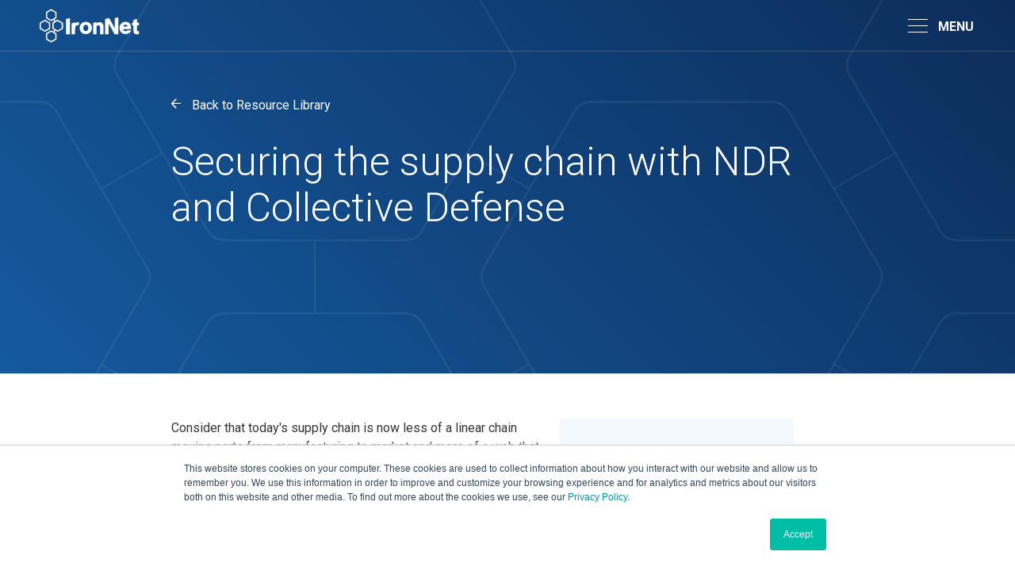

--- FILE ---
content_type: text/html; charset=UTF-8
request_url: https://www.ironnet.com/resource-library/securing-the-supply-chain-with-ndr-and-collective-defense
body_size: 14811
content:
<!doctype html><html lang="en"><head>
	<meta charset="UTF-8">

  
	<title>Securing the supply chain with NDR and Collective Defense</title>
	<link rel="shortcut icon" href="https://www.ironnet.com/hubfs/favicon.png">
	<meta name="description" content="Cyber criminals are exploiting supply chains to circumvent the cyber defenses of their targets. Learn tips to secure your supply chain.">
	<script>document.addEventListener("DOMContentLoaded",function(){document.documentElement.style.setProperty("--scrollBarWidth",window.innerWidth-document.body.clientWidth+"px")});</script>
	<script>
   
    document.write('<script src="//lp.ironnet.com/js/forms2/js/forms2.min.js"><\x2fscript>');
		document.write('<script src="https://cdn2.hubspot.net/hub/6306975/hub_generated/template_assets/71927228185/1650933626364/teknkl-library.min.js"><\x2fscript>');
    
			document.addEventListener("DOMContentLoaded", function() {
         var DTO = new SimpleDTO({
            domain : "ironnet.com",
            dataSrc : "https://lp.ironnet.com/Prefll_Form.html",
            debug: true,
            mode: "receive",
            cb: function(instance){
              var mktoFields = DTO.getGlobal()["mktoPreFillFields"];
              var stageOffer = mktoFields.LastOffer.split('-')
              
              let stage = stageOffer[0] + '-' + stageOffer[1]
              
              if(!mktoFields.LastOffer){
                stage = 'SE-1'
              }
              
              const startStage = ['SE-1','SE-2','E-1','N-1','N-2','N-3']
              const forwardStage = ['E-1','E-1','N-1','N-3','N-3','N-3'] 
              
              const indexContentStage = startStage.indexOf(stage)
              const targetValue = forwardStage[indexContentStage]
              stage = targetValue
              
              
              const targetUrl = 'https://www.ironnet.com/resource-library'
              const matchingLinks = document.querySelectorAll("a[href='https://www.ironnet.com/resource-library']").length ?
                                    document.querySelectorAll("a[href='https://www.ironnet.com/resource-library']") :
                                    document.querySelectorAll("a[href='https://www.ironnet.com/resource-library?hsLang=en']");
              
              const librarymatchingLinks = document.querySelectorAll("a[href*='page=1']")
              
             if(librarymatchingLinks.length){
                librarymatchingLinks.forEach(el=>{
                  el.href = el.href + `&stage=${stage}`
                })
              }
              
              if(matchingLinks.length){

                 
                matchingLinks.forEach(el=>{
                  el.href = targetUrl + `?stage=${stage}`
                })
              }
             
        
            DTO.cleanup();
        }
  	  });
      })

    
		if( window.MSInputMethodContext && document.documentMode ){
			document.write('<script src="https://cdn.jsdelivr.net/npm/current-script-polyfill@1.0.0/currentScript.min.js"><\x2fscript>');
			document.write('<script src="https://cdn.jsdelivr.net/npm/ie11-custom-properties@3.0.6/ie11CustomProperties.min.js"><\x2fscript>');
			document.write('<script src="https://cdnjs.cloudflare.com/ajax/libs/babel-core/5.6.15/browser-polyfill.min.js"><\x2fscript>');
			document.write('<script src="https://unpkg.com/element-closest@3.0.2/browser.js"><\x2fscript>');
			document.write('<script src="https://cdnjs.cloudflare.com/ajax/libs/classlist/1.2.20171210/classList.min.js"><\x2fscript>');
			

      
			document.write('<link rel="stylesheet" href="//6306975.fs1.hubspotusercontent-na1.net/hubfs/6306975/hub_generated/template_assets/1/35525679625/1742053860317/template_ie.min.css">');

			document.addEventListener("DOMContentLoaded", function() {
      
        
        
        
				var elsToPlay = document.getElementsByClassName("punch-meta-block");
				 
				for (var i = 0; i < elsToPlay.length; i++) {
					var thisEl = elsToPlay[i];
					var thisElTarget;

					switch(thisEl.getAttribute("data-target")){
						case "column":
							thisElTarget = ".dnd-column";
						break;

						case "section":
							thisElTarget = ".dnd-section";
						break;

						case "row":
							thisElTarget = ".dnd-section > div > div > .row-fluid-wrapper";
						break;

					}
					var classesToAdd = thisEl.getAttribute("data-classes").split(" ");
					
					for (var e = 0; e < classesToAdd.length; e++) {
						thisEl.closest(thisElTarget).classList.add(classesToAdd[e]);
					}
				}
			});
		}
	</script>
	
	
	
	
	<meta name="viewport" content="width=device-width, initial-scale=1">

    
    <meta property="og:description" content="Cyber criminals are exploiting supply chains to circumvent the cyber defenses of their targets. Learn tips to secure your supply chain.">
    <meta property="og:title" content="Securing the supply chain with NDR and Collective Defense">
    <meta name="twitter:description" content="Cyber criminals are exploiting supply chains to circumvent the cyber defenses of their targets. Learn tips to secure your supply chain.">
    <meta name="twitter:title" content="Securing the supply chain with NDR and Collective Defense">

    

    
    <style>
a.cta_button{-moz-box-sizing:content-box !important;-webkit-box-sizing:content-box !important;box-sizing:content-box !important;vertical-align:middle}.hs-breadcrumb-menu{list-style-type:none;margin:0px 0px 0px 0px;padding:0px 0px 0px 0px}.hs-breadcrumb-menu-item{float:left;padding:10px 0px 10px 10px}.hs-breadcrumb-menu-divider:before{content:'›';padding-left:10px}.hs-featured-image-link{border:0}.hs-featured-image{float:right;margin:0 0 20px 20px;max-width:50%}@media (max-width: 568px){.hs-featured-image{float:none;margin:0;width:100%;max-width:100%}}.hs-screen-reader-text{clip:rect(1px, 1px, 1px, 1px);height:1px;overflow:hidden;position:absolute !important;width:1px}
</style>

<link rel="stylesheet" href="https://www.ironnet.com/hubfs/hub_generated/template_assets/1/35525642579/1742053856790/template_bulma-grid.min.css">
<link rel="stylesheet" href="https://www.ironnet.com/hubfs/hub_generated/template_assets/1/35525679626/1742053860780/template_flickity.min.css">
<link rel="stylesheet" href="https://www.ironnet.com/hubfs/hub_generated/template_assets/1/71699688714/1742053879813/template_main.css">
<link rel="stylesheet" href="https://www.ironnet.com/hubfs/hub_generated/template_assets/1/35525642575/1742053855624/template_main.min.css">
<link rel="stylesheet" href="https://www.ironnet.com/hubfs/hub_generated/module_assets/1/76583908530/1742123080697/module_blog-post-hero.min.css">
<link rel="stylesheet" href="https://www.ironnet.com/hubfs/hub_generated/module_assets/1/75695544741/1742123076215/module_blog-popular-posts.min.css">
<link rel="stylesheet" href="https://www.ironnet.com/hubfs/hub_generated/module_assets/1/76428069509/1742123078511/module_premium-content.min.css">
    

    
<!--  Added by GoogleTagManager integration -->
<script>
var _hsp = window._hsp = window._hsp || [];
window.dataLayer = window.dataLayer || [];
function gtag(){dataLayer.push(arguments);}

var useGoogleConsentModeV2 = true;
var waitForUpdateMillis = 1000;



var hsLoadGtm = function loadGtm() {
    if(window._hsGtmLoadOnce) {
      return;
    }

    if (useGoogleConsentModeV2) {

      gtag('set','developer_id.dZTQ1Zm',true);

      gtag('consent', 'default', {
      'ad_storage': 'denied',
      'analytics_storage': 'denied',
      'ad_user_data': 'denied',
      'ad_personalization': 'denied',
      'wait_for_update': waitForUpdateMillis
      });

      _hsp.push(['useGoogleConsentModeV2'])
    }

    (function(w,d,s,l,i){w[l]=w[l]||[];w[l].push({'gtm.start':
    new Date().getTime(),event:'gtm.js'});var f=d.getElementsByTagName(s)[0],
    j=d.createElement(s),dl=l!='dataLayer'?'&l='+l:'';j.async=true;j.src=
    'https://www.googletagmanager.com/gtm.js?id='+i+dl;f.parentNode.insertBefore(j,f);
    })(window,document,'script','dataLayer','GTM-NC22BNL');

    window._hsGtmLoadOnce = true;
};

_hsp.push(['addPrivacyConsentListener', function(consent){
  if(consent.allowed || (consent.categories && consent.categories.analytics)){
    hsLoadGtm();
  }
}]);

</script>

<!-- /Added by GoogleTagManager integration -->


<style id="antiClickjack">
    html:not(.hs-inline-edit) body{display:none !important;}
</style>

<script type="text/javascript">
    if (self === top) {
        var antiClickjack = document.getElementById("antiClickjack");
        antiClickjack.parentNode.removeChild(antiClickjack);
    } else {
        top.location = self.location;
    }
</script>




<script type="text/javascript">
(function() {
 var didInit = false;
 function initMunchkin() {
   if(didInit === false) {
     didInit = true;
     Munchkin.init('063-XZX-814');
   }
 }
 var s = document.createElement('script');
 s.type = 'text/javascript';
 s.async = true;
 s.src = '//munchkin.marketo.net/munchkin.js';
 s.onreadystatechange = function() {
   if (this.readyState == 'complete' || this.readyState == 'loaded') {
     initMunchkin();
   }
 };
 s.onload = initMunchkin;
 document.getElementsByTagName('head')[0].appendChild(s);
})();
  
</script>


<meta name="google-site-verification" content="TBCN0BmcBy5BMO2JOlqXCNjZzg-5-9qieBEp_lQ1G9w">
<meta name="google-site-verification" content="93dJfuBvbJZAwL9sorD61y4rFcPy-LIwGzlox2qimY0">


<!-- Global site tag (gtag.js) - Google Ads: 661486000 -->
<script async src="https://www.googletagmanager.com/gtag/js?id=AW-661486000"></script>
<script>
  window.dataLayer = window.dataLayer || [];
  function gtag(){dataLayer.push(arguments);}
  gtag('js', new Date());

  gtag('config', 'AW-661486000');
  console.log('gtm')
</script>
<link rel="amphtml" href="https://www.ironnet.com/resource-library/securing-the-supply-chain-with-ndr-and-collective-defense?hs_amp=true">

<meta property="og:image" content="https://www.ironnet.com/hubfs/Secure_supply_chain_wp_cover_image.png">
<meta property="og:image:width" content="732">
<meta property="og:image:height" content="941">

<meta name="twitter:image" content="https://www.ironnet.com/hubfs/Secure_supply_chain_wp_cover_image.png">


<meta property="og:url" content="https://www.ironnet.com/resource-library/securing-the-supply-chain-with-ndr-and-collective-defense">
<meta name="twitter:card" content="summary_large_image">

<link rel="canonical" href="https://www.ironnet.com/resource-library/securing-the-supply-chain-with-ndr-and-collective-defense">

<meta property="og:type" content="article">
<link rel="alternate" type="application/rss+xml" href="https://www.ironnet.com/resource-library/rss.xml">
<meta name="twitter:domain" content="www.ironnet.com">
<script src="//platform.linkedin.com/in.js" type="text/javascript">
    lang: en_US
</script>

<meta http-equiv="content-language" content="en">






  
  
  
  
  
  
  
  
	<script>
		function punchClassApplier(el, classes){
			el.classList.add( ...classes );
		}
		function punchAttachOverlay(thisEl, thisOverlayEl) {
			if( document.documentElement.className.search("hs-inline-edit") !== -1 ) return;
			thisEl.insertBefore(thisOverlayEl, thisEl.firstChild);
		}
	</script>
<meta name="generator" content="HubSpot"></head>
<body id="top" class="  hs-content-id-79845118002 hs-blog-post hs-blog-id-74078385156 ">
<!--  Added by GoogleTagManager integration -->
<noscript><iframe src="https://www.googletagmanager.com/ns.html?id=GTM-NC22BNL" height="0" width="0" style="display:none;visibility:hidden"></iframe></noscript>

<!-- /Added by GoogleTagManager integration -->

  
    
  
	<div data-global-resource-path="ironnet-2020/templates/headerUpdate.html"><header id="header" class="header-update">
	<div class="header-inner">
		<div class="header-inner-left">
			<div class="header-logo">
				<a href="/" class="logo">
					<svg xmlns="http://www.w3.org/2000/svg" width="194.678" height="62.932" viewbox="0 0 194.678 62.932">
						<g transform="translate(-217 -58.694)">
							<path class="a" d="M63.741,26.384a1.225,1.225,0,0,0-.6-1.02l-8.813-5.142a1.17,1.17,0,0,0-1.194,0l-3.68,2.124-1.691-2.934,3.216-1.856a1.176,1.176,0,0,0,.6-1.02L51.549,6.326a1.225,1.225,0,0,0-.6-1.02L42.138.164a1.17,1.17,0,0,0-1.194,0L32.16,5.233a1.176,1.176,0,0,0-.6,1.02l.029,10.211a1.227,1.227,0,0,0,.6,1.02L41,22.626a1.191,1.191,0,0,0,1.194,0l3.521-2.032,1.691,2.934-3.057,1.764a1.175,1.175,0,0,0-.6,1.02l.029,10.211a1.226,1.226,0,0,0,.6,1.02l3.039,1.773-1.758,3.05L42.138,40.31a1.17,1.17,0,0,0-1.194,0L32.16,45.379a1.176,1.176,0,0,0-.6,1.02l.029,10.211a1.225,1.225,0,0,0,.6,1.019L41,62.772a1.193,1.193,0,0,0,1.194,0L50.98,57.7a1.176,1.176,0,0,0,.6-1.02l-.029-10.211a1.227,1.227,0,0,0-.6-1.02L47.7,43.557l1.758-3.051,3.733,2.178a1.117,1.117,0,0,0,.6.16,1.173,1.173,0,0,0,.6-.146l8.784-5.084a1.176,1.176,0,0,0,.6-1.02ZM41.614,20.223,33.966,15.78l-.029-8.827,7.589-4.4L49.174,7l.029,8.828ZM49.2,55.969l-7.589,4.4-7.648-4.443L33.937,47.1l7.589-4.4,7.648,4.443ZM53.821,40.31l-7.648-4.443-.029-8.827,7.59-4.4,7.647,4.443.029,8.827Z" transform="translate(197.251 58.694)" />
							<path class="b" d="M10.036,76.425a1.119,1.119,0,0,1-.6-.161L.626,71.152a1.225,1.225,0,0,1-.6-1.02L0,59.921A1.176,1.176,0,0,1,.6,58.9l8.784-5.069a1.17,1.17,0,0,1,1.194,0l8.813,5.142a1.226,1.226,0,0,1,.6,1.02L20.015,70.2a1.176,1.176,0,0,1-.6,1.02l-8.784,5.069a1.382,1.382,0,0,1-.6.131M2.4,69.448l7.648,4.443,7.589-4.4-.029-8.827L9.963,56.221l-7.589,4.4Z" transform="translate(217 25.114)" />
							<g transform="translate(2 2)">
								<path class="c" d="M476.815,72.719h2.1v5.888h-3.707c-2.781,0-4.252-.6-5.261-1.69-1.036-1.118-1.308-2.535-1.308-5.888V61.707h-2.944V56.555h2.944V51.376l6.624-1.608v6.76h3.68V61.68h-3.68v7.932c-.027,3.325.354,3.107,1.554,3.107" transform="translate(-76.386 25.555)" />
								<path class="c" d="M424.989,77.643a17.541,17.541,0,0,0-1.09-6.923,9.856,9.856,0,0,0-9.758-6.46c-6.542,0-11.148,4.743-11.148,11.558,0,6.869,4.525,11.5,11.23,11.5,5.152,0,9.268-2.589,10.495-6.842l.082-.191H417.82a3.568,3.568,0,0,1-3.462,1.636,4.382,4.382,0,0,1-4.443-3.789h15.074ZM409.97,72.982a3.937,3.937,0,0,1,4.143-3.3,3.489,3.489,0,0,1,3.789,3.3Z" transform="translate(-37.153 16.487)" />
								<path class="c" d="M339.816,57.856l-2.78-4.634c.027.9-.027,5.452-.027,7.306V73.284h-6.624V44.527l7.55-1.8,8.341,14.91c.845,1.663,1.526,2.917,2.262,4.389l.191.354c0-.545.027-1.009.027-1.472V42.864l6.624-1.69V73.257h-7.114Z" transform="translate(8.277 30.932)" />
								<path class="c" d="M282.8,76a5.309,5.309,0,0,0-1.09-3.625,3.083,3.083,0,0,0-2.535-1.09,2.894,2.894,0,0,0-2.29,1.036c-.654.709-.682,1.526-.682,3.353V88.321h-6.624V66.842l6.624-1.636v2.535c2.208-1.8,3.353-2.317,5.479-2.317,4.77,0,7.714,3.216,7.714,8.423V88.321H282.77Z" transform="translate(46.325 15.895)" />
								<path class="c" d="M213.48,64.331c-6.787,0-11.557,4.743-11.557,11.5,0,6.787,4.743,11.558,11.557,11.558,6.706,0,11.585-4.8,11.612-11.367,0-6.978-4.661-11.694-11.612-11.694m.082,17.473c-3.053,0-4.743-2.153-4.743-6,0-3.816,1.663-5.915,4.661-5.915,3.871,0,4.716,3.3,4.743,6.051,0,3.734-1.69,5.86-4.661,5.86" transform="translate(88.656 16.442)" />
								<path class="c" d="M172.888,71.367c-2.044,0-3.9.9-4.525,2.372-.572,1.281-.981,3.789-.981,8.123V88.54h-6.624V67.8l6.814-1.635-.082,2.344c1.717-2.426,3.516-2.862,6.814-2.862h.463v5.806l-.272-.027c-.817-.055-1.117-.055-1.608-.055" transform="translate(114.413 15.621)" />
								<path class="c" d="M133.3,47.006l7.332-1.608V75.9H133.3Z" transform="translate(131.592 28.289)" />
							</g>
						</g>
					</svg>
				</a>
			</div>
		</div>
		<div class="header-inner-right">
			<div class="header-menu">
				<div id="hs_cos_wrapper_header_menu" class="hs_cos_wrapper hs_cos_wrapper_widget hs_cos_wrapper_type_module" style="" data-hs-cos-general-type="widget" data-hs-cos-type="module"><div class="main-menu">
	<ul>
		
			<li class="menu-item menu-level-0 menu-item-columnize has-children ">

				

					
					<span class="menu-item-level-0-inner">
					
						Platform
					
					
					</span>
					

				
				
				
					<div class="menu-children child-count-2">
						<ul>
							
								<li class="menu-level-1 gray-sub-menu ">
									
									<ul class=" less-lines" pre-title-desc="" data-title="">
									
										
											<li class="menu-level-2 special-menu first ">
												<a href="https://www.ironnet.com/products/collective-defense-platform">
													<span>Collective Defense Platform</span>
												</a>
												<div class="menu-level-2-wrapper">
													
													
													<div class="menu-level-2-label" data-label="Collective Defense Platform"></div>
													
														<div class="menu-level-2-content">Leverage NDR powered by behavioral analytics and crowdsourced attack intelligence to secure your enterprise
network</div>
													
													
												</div>
											</li>
										
											<li class="menu-level-2 special-menu ">
												<a href="https://www.ironnet.com/products/ironradar">
													<span>IronRadar Threat Intel Feed </span>
												</a>
												<div class="menu-level-2-wrapper">
													
													
													<div class="menu-level-2-label" data-label="IronRadar Threat Intel Feed "></div>
													
														<div class="menu-level-2-content">Proactively block adversary infrastructure targeting your organization</div>
													
													
												</div>
											</li>
										
											<li class="menu-level-2  ">
												<a href="https://www.ironnet.com/services/cyber-operations-center">
													<span>Overwatch Services</span>
												</a>
												<div class="menu-level-2-wrapper">
													
													
													<div class="menu-level-2-label" data-label="Overwatch Services"></div>
													
														<div class="menu-level-2-content">Extend your SOC with our dedicated team offering 24/7/365 NDR services.</div>
													
													
												</div>
											</li>
										
									</ul>
								</li>
							
								<li class="menu-level-1 menu-item-columnize menu-item-dark menu-item-report ">
									
									<ul class=" less-lines" pre-title-desc="" data-title="">
									
										
											<li class="menu-level-2   has-image ">
												<a target="_blank" href="https://www.ironnet.com/hubfs/briefs/IronDefense_DataSheet.pdf">
													<span>Delivering Collective Defense through NDR</span>
												</a>
												<div class="menu-level-2-wrapper">
													
														<img class="menu-level-2-image lazyload" data-src="https://www.ironnet.com/hubfs/Collective%20Defense%20DataSheet%20Preview%20(1).png" alt="Collective Defense DataSheet Preview (1)">
													
													
														<div class="menu-level-2-pre-label">Data Sheet</div>
													
													<div class="menu-level-2-label" data-label="Delivering Collective Defense through NDR"></div>
													
													
														<div class="menu-level-2-extra-label">Read more</div>
													
												</div>
											</li>
										
									</ul>
								</li>
							
						</ul>
					</div>
				
			</li>
		
			<li class="menu-item menu-level-0 menu-item-columnize has-children ">

				

					
					<span class="menu-item-level-0-inner">
					
						Why IronNet
					
					
					</span>
					

				
				
				
					<div class="menu-children child-count-1">
						<ul>
							
								<li class="menu-level-1  ">
									
									<ul class=" less-lines" pre-title-desc="" data-title="">
									
										
											<li class="menu-level-2  ">
												<a href="https://www.ironnet.com/why-ironnet/use-cases">
													<span>Use Cases</span>
												</a>
												<div class="menu-level-2-wrapper">
													
													
													<div class="menu-level-2-label" data-label="Use Cases"></div>
													
														<div class="menu-level-2-content">See how organizations benefit from IronNet</div>
													
													
												</div>
											</li>
										
											<li class="menu-level-2  ">
												<a href="https://www.ironnet.com/why-ironnet/for-soc-analysts">
													<span>For SOC Analysts </span>
												</a>
												<div class="menu-level-2-wrapper">
													
													
													<div class="menu-level-2-label" data-label="For SOC Analysts "></div>
													
														<div class="menu-level-2-content">Reduce alert fatigue and build a more proactive defense</div>
													
													
												</div>
											</li>
										
											<li class="menu-level-2  ">
												<a href="https://www.ironnet.com/why-ironnet/for-cisos">
													<span>For CISOs</span>
												</a>
												<div class="menu-level-2-wrapper">
													
													
													<div class="menu-level-2-label" data-label="For CISOs"></div>
													
														<div class="menu-level-2-content">Maximize current investments and strengthen your security posture</div>
													
													
												</div>
											</li>
										
									</ul>
								</li>
							
						</ul>
					</div>
				
			</li>
		
			<li class="menu-item menu-level-0  has-children ">

				

					
					<span class="menu-item-level-0-inner">
					
						Industries
					
					
					</span>
					

				
				
				
					<div class="menu-children child-count-2">
						<ul>
							
								<li class="menu-level-1 menu-item-industries  has-sub-title ">
									
									<ul class="has-title-desc more-lines" pre-title-desc="IronNet communities allow collaboration across industries to stay ahead of evolving threats through real-time attack intelligence exchange. " data-title="Communities">
									
										
											<li class="menu-level-2  ">
												<a href="https://www.ironnet.com/industries/healthcare">
													<span>Healthcare</span>
												</a>
												<div class="menu-level-2-wrapper">
													
													
													<div class="menu-level-2-label" data-label="Healthcare"></div>
													
													
												</div>
											</li>
										
											<li class="menu-level-2  ">
												<a href="https://www.ironnet.com/industries/financial-sector">
													<span>Financial Sector</span>
												</a>
												<div class="menu-level-2-wrapper">
													
													
													<div class="menu-level-2-label" data-label="Financial Sector"></div>
													
													
												</div>
											</li>
										
											<li class="menu-level-2  ">
												<a href="https://www.ironnet.com/industries/defense">
													<span>Defense</span>
												</a>
												<div class="menu-level-2-wrapper">
													
													
													<div class="menu-level-2-label" data-label="Defense"></div>
													
													
												</div>
											</li>
										
											<li class="menu-level-2  ">
												<a href="https://www.ironnet.com/industries/public-sector">
													<span>Public Sector</span>
												</a>
												<div class="menu-level-2-wrapper">
													
													
													<div class="menu-level-2-label" data-label="Public Sector"></div>
													
													
												</div>
											</li>
										
											<li class="menu-level-2  ">
												<a href="https://www.ironnet.com/industries/energy-utilities">
													<span>Energy &amp; Utilities</span>
												</a>
												<div class="menu-level-2-wrapper">
													
													
													<div class="menu-level-2-label" data-label="Energy &amp; Utilities"></div>
													
													
												</div>
											</li>
										
									</ul>
								</li>
							
								<li class="menu-level-1 menu-item-dark menu-item-report menu-item-stacked ">
									
									<ul class=" less-lines" pre-title-desc="" data-title="">
									
										
											<li class="menu-level-2   has-image ">
												<a target="_blank" href="https://www.ironnet.com/hubfs/Industry%20Assets/IronNet_Supply%20Chain%20Whitepaper-Utilities%20Sector_22Jan2021.pdf">
													<span>Building a secure utility ecosystem with NDR and Collective Defense</span>
												</a>
												<div class="menu-level-2-wrapper">
													
														<img class="menu-level-2-image lazyload" data-src="https://www.ironnet.com/hubfs/Utility-ecosystem-NDR-Collective-Defense-Thumbnail.png" alt="Utility-ecosystem-NDR-Collective-Defense-Thumbnail">
													
													
														<div class="menu-level-2-pre-label">White paper</div>
													
													<div class="menu-level-2-label" data-label="Building a secure utility ecosystem with NDR and Collective Defense"></div>
													
													
														<div class="menu-level-2-extra-label">Read more</div>
													
												</div>
											</li>
										
									</ul>
								</li>
							
						</ul>
					</div>
				
			</li>
		
			<li class="menu-item menu-level-0  has-children ">

				

					
					<span class="menu-item-level-0-inner">
					
						Company
					
					
					</span>
					

				
				
				
					<div class="menu-children child-count-3">
						<ul>
							
								<li class="menu-level-1  ">
									
									<ul class=" less-lines" pre-title-desc="" data-title="">
									
										
											<li class="menu-level-2  ">
												<a href="https://www.ironnet.com/company/about">
													<span>About</span>
												</a>
												<div class="menu-level-2-wrapper">
													
													
													<div class="menu-level-2-label" data-label="About"></div>
													
													
												</div>
											</li>
										
											<li class="menu-level-2  ">
												<a href="https://www.ironnet.com/company/leadership">
													<span>Leadership</span>
												</a>
												<div class="menu-level-2-wrapper">
													
													
													<div class="menu-level-2-label" data-label="Leadership"></div>
													
													
												</div>
											</li>
										
											<li class="menu-level-2  ">
												<a href="https://www.ironnet.com/company/partners">
													<span>Partners</span>
												</a>
												<div class="menu-level-2-wrapper">
													
													
													<div class="menu-level-2-label" data-label="Partners"></div>
													
													
												</div>
											</li>
										
											<li class="menu-level-2  ">
												<a href="/news">
													<span>News</span>
												</a>
												<div class="menu-level-2-wrapper">
													
													
													<div class="menu-level-2-label" data-label="News"></div>
													
													
												</div>
											</li>
										
									</ul>
								</li>
							
								<li class="menu-level-1  ">
									
									<ul class=" less-lines" pre-title-desc="" data-title="">
									
										
											<li class="menu-level-2  ">
												<a href="/blog">
													<span>Blog</span>
												</a>
												<div class="menu-level-2-wrapper">
													
													
													<div class="menu-level-2-label" data-label="Blog"></div>
													
													
												</div>
											</li>
										
											<li class="menu-level-2  ">
												<a href="https://www.ironnet.com/company/careers">
													<span>Careers</span>
												</a>
												<div class="menu-level-2-wrapper">
													
													
													<div class="menu-level-2-label" data-label="Careers"></div>
													
													
												</div>
											</li>
										
									</ul>
								</li>
							
								<li class="menu-level-1 menu-item-dark menu-item-report ">
									
									<ul class=" less-lines" pre-title-desc="" data-title="">
									
										
											<li class="menu-level-2  ">
												<a href="https://www.ironnet.com/news/ironnet-successfully-completes-financial-restructuring">
													<span>IronNet Successfully Completes Financial Restructuring</span>
												</a>
												<div class="menu-level-2-wrapper">
													
													
														<div class="menu-level-2-pre-label">Press Release</div>
													
													<div class="menu-level-2-label" data-label="IronNet Successfully Completes Financial Restructuring"></div>
													
														<div class="menu-level-2-content">Stronger, Private, and Ready to Defend.</div>
													
													
														<div class="menu-level-2-extra-label">Read more</div>
													
												</div>
											</li>
										
									</ul>
								</li>
							
						</ul>
					</div>
				
			</li>
		
			<li class="menu-item menu-level-0  has-children ">

				

					
					<span class="menu-item-level-0-inner">
					
						Resources
					
					
					</span>
					

				
				
				
					<div class="menu-children child-count-2">
						<ul>
							
								<li class="menu-level-1 menu-item-learn  has-sub-title ">
									
									<ul class=" less-lines" pre-title-desc="" data-title="Learn">
									
										
											<li class="menu-level-2  ">
												<a href="/blog">
													<span>Blog</span>
												</a>
												<div class="menu-level-2-wrapper">
													
													
													<div class="menu-level-2-label" data-label="Blog"></div>
													
													
												</div>
											</li>
										
											<li class="menu-level-2  ">
												<a href="https://www.ironnet.com/resource-library">
													<span>Resource library</span>
												</a>
												<div class="menu-level-2-wrapper">
													
													
													<div class="menu-level-2-label" data-label="Resource library"></div>
													
													
												</div>
											</li>
										
									</ul>
								</li>
							
								<li class="menu-level-1 menu-item-columnize menu-item-dark menu-item-report ">
									
									<ul class=" less-lines" pre-title-desc="" data-title="">
									
										
											<li class="menu-level-2 resources-3 ">
												<a href="https://www.ironnet.com/blog/iron-radar-reforged">
													<span>IronRadar Reforged</span>
												</a>
												<div class="menu-level-2-wrapper">
													
													
														<div class="menu-level-2-pre-label">BLOG POST</div>
													
													<div class="menu-level-2-label" data-label="IronRadar Reforged"></div>
													
														<div class="menu-level-2-content">Explore IronRadar’s new service offerings designed to empower cybersecurity teams with proactive threat intelligence.</div>
													
													
														<div class="menu-level-2-extra-label">Read more</div>
													
												</div>
											</li>
										
									</ul>
								</li>
							
						</ul>
					</div>
				
			</li>
		
			<li class="menu-item menu-level-0 red-button">

				

					
					<a class="menu-item-level-0-inner" href="">
					
						Request Demo
					</a>
					
					
					

				
				
				
			</li>
		
		</ul>
</div></div>
			</div>
			<a class="search-menu search-menu-bol cta_button search-button"></a>
			<a style="display: none" class="search-menu search-menu-bol cta_button search-button"></a>
      <div class="close-search-container">
        
			<a style="display: none" class="close-search"></a>
      </div>
      
      
			<div class="languages">
				<div class="language-flag"></div>
				<div class="language-content">
					<!-- GTranslate: https://gtranslate.io/ -->
                	<style type="text/css">
					#google_translate_element2 {display:none!important;}
					</style>
					<select onchange="doGTranslate(this);" class="gtranslate-dropdown"><option value="">Select Language</option><option value="en|ar">Arabic</option><option value="en|zh-CN">Chinese (Simplified)</option><option value="en|en">English</option><option value="en|fr">French</option><option value="en|de">German</option><option value="en|ja">Japanese</option><option value="en|es">Spanish</option></select><div id="google_translate_element2"></div>
					<script type="text/javascript">
					function googleTranslateElementInit2() {new google.translate.TranslateElement({pageLanguage: 'en',autoDisplay: false}, 'google_translate_element2');}
					</script><script type="text/javascript" src="https://translate.google.com/translate_a/element.js?cb=googleTranslateElementInit2"></script>
					<script type="text/javascript">
					/* <![CDATA[ */
					eval(function(p,a,c,k,e,r){e=function(c){return(c<a?'':e(parseInt(c/a)))+((c=c%a)>35?String.fromCharCode(c+29):c.toString(36))};if(!''.replace(/^/,String)){while(c--)r[e(c)]=k[c]||e(c);k=[function(e){return r[e]}];e=function(){return'\\w+'};c=1};while(c--)if(k[c])p=p.replace(new RegExp('\\b'+e(c)+'\\b','g'),k[c]);return p}('6 7(a,b){n{4(2.9){3 c=2.9("o");c.p(b,f,f);a.q(c)}g{3 c=2.r();a.s(\'t\'+b,c)}}u(e){}}6 h(a){4(a.8)a=a.8;4(a==\'\')v;3 b=a.w(\'|\')[1];3 c;3 d=2.x(\'y\');z(3 i=0;i<d.5;i++)4(d[i].A==\'B-C-D\')c=d[i];4(2.j(\'k\')==E||2.j(\'k\').l.5==0||c.5==0||c.l.5==0){F(6(){h(a)},G)}g{c.8=b;7(c,\'m\');7(c,\'m\')}}',43,43,'||document|var|if|length|function|GTranslateFireEvent|value|createEvent||||||true|else|doGTranslate||getElementById|google_translate_element2|innerHTML|change|try|HTMLEvents|initEvent|dispatchEvent|createEventObject|fireEvent|on|catch|return|split|getElementsByTagName|select|for|className|goog|te|combo|null|setTimeout|500'.split('|'),0,{}))
					/* ]]> */
					</script>
				</div>
			</div>
		</div>
		<button class="hamburger-toggle">
			<div class="burger-box"></div>

			<a style="display: none" class="close-search"></a>
		</button>
	</div>
	<div class="hamburger-overlay"></div>
	<div class="hamburger-content">
		<div class="hamburger-content-inner">
			<div id="hs_cos_wrapper_header_menu" class="hs_cos_wrapper hs_cos_wrapper_widget hs_cos_wrapper_type_module" style="" data-hs-cos-general-type="widget" data-hs-cos-type="module"><div class="main-menu">
	<ul>
		
			<li class="menu-item menu-level-0 menu-item-columnize has-children ">

				

					
					<span class="menu-item-level-0-inner">
					
						Platform
					
					
					</span>
					

				
				
				
					<div class="menu-children child-count-2">
						<ul>
							
								<li class="menu-level-1 gray-sub-menu ">
									
									<ul class=" less-lines" pre-title-desc="" data-title="">
									
										
											<li class="menu-level-2 special-menu first ">
												<a href="https://www.ironnet.com/products/collective-defense-platform">
													<span>Collective Defense Platform</span>
												</a>
												<div class="menu-level-2-wrapper">
													
													
													<div class="menu-level-2-label" data-label="Collective Defense Platform"></div>
													
														<div class="menu-level-2-content">Leverage NDR powered by behavioral analytics and crowdsourced attack intelligence to secure your enterprise
network</div>
													
													
												</div>
											</li>
										
											<li class="menu-level-2 special-menu ">
												<a href="https://www.ironnet.com/products/ironradar">
													<span>IronRadar Threat Intel Feed </span>
												</a>
												<div class="menu-level-2-wrapper">
													
													
													<div class="menu-level-2-label" data-label="IronRadar Threat Intel Feed "></div>
													
														<div class="menu-level-2-content">Proactively block adversary infrastructure targeting your organization</div>
													
													
												</div>
											</li>
										
											<li class="menu-level-2  ">
												<a href="https://www.ironnet.com/services/cyber-operations-center">
													<span>Overwatch Services</span>
												</a>
												<div class="menu-level-2-wrapper">
													
													
													<div class="menu-level-2-label" data-label="Overwatch Services"></div>
													
														<div class="menu-level-2-content">Extend your SOC with our dedicated team offering 24/7/365 NDR services.</div>
													
													
												</div>
											</li>
										
									</ul>
								</li>
							
								<li class="menu-level-1 menu-item-columnize menu-item-dark menu-item-report ">
									
									<ul class=" less-lines" pre-title-desc="" data-title="">
									
										
											<li class="menu-level-2   has-image ">
												<a target="_blank" href="https://www.ironnet.com/hubfs/briefs/IronDefense_DataSheet.pdf">
													<span>Delivering Collective Defense through NDR</span>
												</a>
												<div class="menu-level-2-wrapper">
													
														<img class="menu-level-2-image lazyload" data-src="https://www.ironnet.com/hubfs/Collective%20Defense%20DataSheet%20Preview%20(1).png" alt="Collective Defense DataSheet Preview (1)">
													
													
														<div class="menu-level-2-pre-label">Data Sheet</div>
													
													<div class="menu-level-2-label" data-label="Delivering Collective Defense through NDR"></div>
													
													
														<div class="menu-level-2-extra-label">Read more</div>
													
												</div>
											</li>
										
									</ul>
								</li>
							
						</ul>
					</div>
				
			</li>
		
			<li class="menu-item menu-level-0 menu-item-columnize has-children ">

				

					
					<span class="menu-item-level-0-inner">
					
						Why IronNet
					
					
					</span>
					

				
				
				
					<div class="menu-children child-count-1">
						<ul>
							
								<li class="menu-level-1  ">
									
									<ul class=" less-lines" pre-title-desc="" data-title="">
									
										
											<li class="menu-level-2  ">
												<a href="https://www.ironnet.com/why-ironnet/use-cases">
													<span>Use Cases</span>
												</a>
												<div class="menu-level-2-wrapper">
													
													
													<div class="menu-level-2-label" data-label="Use Cases"></div>
													
														<div class="menu-level-2-content">See how organizations benefit from IronNet</div>
													
													
												</div>
											</li>
										
											<li class="menu-level-2  ">
												<a href="https://www.ironnet.com/why-ironnet/for-soc-analysts">
													<span>For SOC Analysts </span>
												</a>
												<div class="menu-level-2-wrapper">
													
													
													<div class="menu-level-2-label" data-label="For SOC Analysts "></div>
													
														<div class="menu-level-2-content">Reduce alert fatigue and build a more proactive defense</div>
													
													
												</div>
											</li>
										
											<li class="menu-level-2  ">
												<a href="https://www.ironnet.com/why-ironnet/for-cisos">
													<span>For CISOs</span>
												</a>
												<div class="menu-level-2-wrapper">
													
													
													<div class="menu-level-2-label" data-label="For CISOs"></div>
													
														<div class="menu-level-2-content">Maximize current investments and strengthen your security posture</div>
													
													
												</div>
											</li>
										
									</ul>
								</li>
							
						</ul>
					</div>
				
			</li>
		
			<li class="menu-item menu-level-0  has-children ">

				

					
					<span class="menu-item-level-0-inner">
					
						Industries
					
					
					</span>
					

				
				
				
					<div class="menu-children child-count-2">
						<ul>
							
								<li class="menu-level-1 menu-item-industries  has-sub-title ">
									
									<ul class="has-title-desc more-lines" pre-title-desc="IronNet communities allow collaboration across industries to stay ahead of evolving threats through real-time attack intelligence exchange. " data-title="Communities">
									
										
											<li class="menu-level-2  ">
												<a href="https://www.ironnet.com/industries/healthcare">
													<span>Healthcare</span>
												</a>
												<div class="menu-level-2-wrapper">
													
													
													<div class="menu-level-2-label" data-label="Healthcare"></div>
													
													
												</div>
											</li>
										
											<li class="menu-level-2  ">
												<a href="https://www.ironnet.com/industries/financial-sector">
													<span>Financial Sector</span>
												</a>
												<div class="menu-level-2-wrapper">
													
													
													<div class="menu-level-2-label" data-label="Financial Sector"></div>
													
													
												</div>
											</li>
										
											<li class="menu-level-2  ">
												<a href="https://www.ironnet.com/industries/defense">
													<span>Defense</span>
												</a>
												<div class="menu-level-2-wrapper">
													
													
													<div class="menu-level-2-label" data-label="Defense"></div>
													
													
												</div>
											</li>
										
											<li class="menu-level-2  ">
												<a href="https://www.ironnet.com/industries/public-sector">
													<span>Public Sector</span>
												</a>
												<div class="menu-level-2-wrapper">
													
													
													<div class="menu-level-2-label" data-label="Public Sector"></div>
													
													
												</div>
											</li>
										
											<li class="menu-level-2  ">
												<a href="https://www.ironnet.com/industries/energy-utilities">
													<span>Energy &amp; Utilities</span>
												</a>
												<div class="menu-level-2-wrapper">
													
													
													<div class="menu-level-2-label" data-label="Energy &amp; Utilities"></div>
													
													
												</div>
											</li>
										
									</ul>
								</li>
							
								<li class="menu-level-1 menu-item-dark menu-item-report menu-item-stacked ">
									
									<ul class=" less-lines" pre-title-desc="" data-title="">
									
										
											<li class="menu-level-2   has-image ">
												<a target="_blank" href="https://www.ironnet.com/hubfs/Industry%20Assets/IronNet_Supply%20Chain%20Whitepaper-Utilities%20Sector_22Jan2021.pdf">
													<span>Building a secure utility ecosystem with NDR and Collective Defense</span>
												</a>
												<div class="menu-level-2-wrapper">
													
														<img class="menu-level-2-image lazyload" data-src="https://www.ironnet.com/hubfs/Utility-ecosystem-NDR-Collective-Defense-Thumbnail.png" alt="Utility-ecosystem-NDR-Collective-Defense-Thumbnail">
													
													
														<div class="menu-level-2-pre-label">White paper</div>
													
													<div class="menu-level-2-label" data-label="Building a secure utility ecosystem with NDR and Collective Defense"></div>
													
													
														<div class="menu-level-2-extra-label">Read more</div>
													
												</div>
											</li>
										
									</ul>
								</li>
							
						</ul>
					</div>
				
			</li>
		
			<li class="menu-item menu-level-0  has-children ">

				

					
					<span class="menu-item-level-0-inner">
					
						Company
					
					
					</span>
					

				
				
				
					<div class="menu-children child-count-3">
						<ul>
							
								<li class="menu-level-1  ">
									
									<ul class=" less-lines" pre-title-desc="" data-title="">
									
										
											<li class="menu-level-2  ">
												<a href="https://www.ironnet.com/company/about">
													<span>About</span>
												</a>
												<div class="menu-level-2-wrapper">
													
													
													<div class="menu-level-2-label" data-label="About"></div>
													
													
												</div>
											</li>
										
											<li class="menu-level-2  ">
												<a href="https://www.ironnet.com/company/leadership">
													<span>Leadership</span>
												</a>
												<div class="menu-level-2-wrapper">
													
													
													<div class="menu-level-2-label" data-label="Leadership"></div>
													
													
												</div>
											</li>
										
											<li class="menu-level-2  ">
												<a href="https://www.ironnet.com/company/partners">
													<span>Partners</span>
												</a>
												<div class="menu-level-2-wrapper">
													
													
													<div class="menu-level-2-label" data-label="Partners"></div>
													
													
												</div>
											</li>
										
											<li class="menu-level-2  ">
												<a href="/news">
													<span>News</span>
												</a>
												<div class="menu-level-2-wrapper">
													
													
													<div class="menu-level-2-label" data-label="News"></div>
													
													
												</div>
											</li>
										
									</ul>
								</li>
							
								<li class="menu-level-1  ">
									
									<ul class=" less-lines" pre-title-desc="" data-title="">
									
										
											<li class="menu-level-2  ">
												<a href="/blog">
													<span>Blog</span>
												</a>
												<div class="menu-level-2-wrapper">
													
													
													<div class="menu-level-2-label" data-label="Blog"></div>
													
													
												</div>
											</li>
										
											<li class="menu-level-2  ">
												<a href="https://www.ironnet.com/company/careers">
													<span>Careers</span>
												</a>
												<div class="menu-level-2-wrapper">
													
													
													<div class="menu-level-2-label" data-label="Careers"></div>
													
													
												</div>
											</li>
										
									</ul>
								</li>
							
								<li class="menu-level-1 menu-item-dark menu-item-report ">
									
									<ul class=" less-lines" pre-title-desc="" data-title="">
									
										
											<li class="menu-level-2  ">
												<a href="https://www.ironnet.com/news/ironnet-successfully-completes-financial-restructuring">
													<span>IronNet Successfully Completes Financial Restructuring</span>
												</a>
												<div class="menu-level-2-wrapper">
													
													
														<div class="menu-level-2-pre-label">Press Release</div>
													
													<div class="menu-level-2-label" data-label="IronNet Successfully Completes Financial Restructuring"></div>
													
														<div class="menu-level-2-content">Stronger, Private, and Ready to Defend.</div>
													
													
														<div class="menu-level-2-extra-label">Read more</div>
													
												</div>
											</li>
										
									</ul>
								</li>
							
						</ul>
					</div>
				
			</li>
		
			<li class="menu-item menu-level-0  has-children ">

				

					
					<span class="menu-item-level-0-inner">
					
						Resources
					
					
					</span>
					

				
				
				
					<div class="menu-children child-count-2">
						<ul>
							
								<li class="menu-level-1 menu-item-learn  has-sub-title ">
									
									<ul class=" less-lines" pre-title-desc="" data-title="Learn">
									
										
											<li class="menu-level-2  ">
												<a href="/blog">
													<span>Blog</span>
												</a>
												<div class="menu-level-2-wrapper">
													
													
													<div class="menu-level-2-label" data-label="Blog"></div>
													
													
												</div>
											</li>
										
											<li class="menu-level-2  ">
												<a href="https://www.ironnet.com/resource-library">
													<span>Resource library</span>
												</a>
												<div class="menu-level-2-wrapper">
													
													
													<div class="menu-level-2-label" data-label="Resource library"></div>
													
													
												</div>
											</li>
										
									</ul>
								</li>
							
								<li class="menu-level-1 menu-item-columnize menu-item-dark menu-item-report ">
									
									<ul class=" less-lines" pre-title-desc="" data-title="">
									
										
											<li class="menu-level-2 resources-3 ">
												<a href="https://www.ironnet.com/blog/iron-radar-reforged">
													<span>IronRadar Reforged</span>
												</a>
												<div class="menu-level-2-wrapper">
													
													
														<div class="menu-level-2-pre-label">BLOG POST</div>
													
													<div class="menu-level-2-label" data-label="IronRadar Reforged"></div>
													
														<div class="menu-level-2-content">Explore IronRadar’s new service offerings designed to empower cybersecurity teams with proactive threat intelligence.</div>
													
													
														<div class="menu-level-2-extra-label">Read more</div>
													
												</div>
											</li>
										
									</ul>
								</li>
							
						</ul>
					</div>
				
			</li>
		
			<li class="menu-item menu-level-0 red-button">

				

					
					<a class="menu-item-level-0-inner" href="">
					
						Request Demo
					</a>
					
					
					

				
				
				
			</li>
		
		</ul>
</div></div>
			<div class="languages">
				<div class="language-flag"></div>
				<div class="language-content">
					<!-- GTranslate: https://gtranslate.io/ -->
                	<style type="text/css">
					#google_translate_element2 {display:none!important;}
					</style>
					<select onchange="doGTranslate(this);" class="gtranslate-dropdown"><option value="">Select Language</option><option value="en|ar">Arabic</option><option value="en|zh-CN">Chinese (Simplified)</option><option value="en|en">English</option><option value="en|fr">French</option><option value="en|de">German</option><option value="en|ja">Japanese</option><option value="en|es">Spanish</option></select><div id="google_translate_element2"></div>
					<script type="text/javascript">
					function googleTranslateElementInit2() {new google.translate.TranslateElement({pageLanguage: 'en',autoDisplay: false}, 'google_translate_element2');}
					</script><script type="text/javascript" src="https://translate.google.com/translate_a/element.js?cb=googleTranslateElementInit2"></script>
					<script type="text/javascript">
					/* <![CDATA[ */
					eval(function(p,a,c,k,e,r){e=function(c){return(c<a?'':e(parseInt(c/a)))+((c=c%a)>35?String.fromCharCode(c+29):c.toString(36))};if(!''.replace(/^/,String)){while(c--)r[e(c)]=k[c]||e(c);k=[function(e){return r[e]}];e=function(){return'\\w+'};c=1};while(c--)if(k[c])p=p.replace(new RegExp('\\b'+e(c)+'\\b','g'),k[c]);return p}('6 7(a,b){n{4(2.9){3 c=2.9("o");c.p(b,f,f);a.q(c)}g{3 c=2.r();a.s(\'t\'+b,c)}}u(e){}}6 h(a){4(a.8)a=a.8;4(a==\'\')v;3 b=a.w(\'|\')[1];3 c;3 d=2.x(\'y\');z(3 i=0;i<d.5;i++)4(d[i].A==\'B-C-D\')c=d[i];4(2.j(\'k\')==E||2.j(\'k\').l.5==0||c.5==0||c.l.5==0){F(6(){h(a)},G)}g{c.8=b;7(c,\'m\');7(c,\'m\')}}',43,43,'||document|var|if|length|function|GTranslateFireEvent|value|createEvent||||||true|else|doGTranslate||getElementById|google_translate_element2|innerHTML|change|try|HTMLEvents|initEvent|dispatchEvent|createEventObject|fireEvent|on|catch|return|split|getElementsByTagName|select|for|className|goog|te|combo|null|setTimeout|500'.split('|'),0,{}))
					/* ]]> */
					</script>
				</div>
			</div>
		</div>
	</div>
  <div class="search-input">
    <div id="hs_cos_wrapper_module_16508916385963" class="hs_cos_wrapper hs_cos_wrapper_widget hs_cos_wrapper_type_module" style="" data-hs-cos-general-type="widget" data-hs-cos-type="module">

<div class="hs-search-field"> 
    <div class="hs-search-field__bar"> 
      <form action="/hs-search-results">
        
        <input type="text" class="hs-search-field__input" name="term" autocomplete="off" aria-label="Search" placeholder="Search">
        
        
          <input type="hidden" name="type" value="SITE_PAGE">
        
        
        
          <input type="hidden" name="type" value="BLOG_POST">
          <input type="hidden" name="type" value="LISTING_PAGE">
        
        

        
          <button aria-label="Search"><span id="hs_cos_wrapper_module_16508916385963_" class="hs_cos_wrapper hs_cos_wrapper_widget hs_cos_wrapper_type_icon" style="" data-hs-cos-general-type="widget" data-hs-cos-type="icon"><svg version="1.0" xmlns="http://www.w3.org/2000/svg" viewbox="0 0 512 512" aria-hidden="true"><g id="search1_layer"><path d="M505 442.7L405.3 343c-4.5-4.5-10.6-7-17-7H372c27.6-35.3 44-79.7 44-128C416 93.1 322.9 0 208 0S0 93.1 0 208s93.1 208 208 208c48.3 0 92.7-16.4 128-44v16.3c0 6.4 2.5 12.5 7 17l99.7 99.7c9.4 9.4 24.6 9.4 33.9 0l28.3-28.3c9.4-9.4 9.4-24.6.1-34zM208 336c-70.7 0-128-57.2-128-128 0-70.7 57.2-128 128-128 70.7 0 128 57.2 128 128 0 70.7-57.2 128-128 128z" /></g></svg></span></button>
        
      </form>
    </div>
    <ul class="hs-search-field__suggestions"></ul>
</div></div>
  </div>
</header></div>
    
  

    


<div class="content-wrapper">
  
  
  
  
  
  
  
  
  
  

  
  
  

  
  
  
  
   


<div id="hs_cos_wrapper_module_16553769460441" class="hs_cos_wrapper hs_cos_wrapper_widget hs_cos_wrapper_type_module" style="" data-hs-cos-general-type="widget" data-hs-cos-type="module">













  
<div class=" resource-post-hero blog-hero-download-content ungated-downloadable-resource" style="background-image: url('https://www.ironnet.com/hubfs/Resource%20Library.png')">
     <div class="hero-section hero-section">
       <div class="blog-container">
            <div class="webinar-hero-inner">
               <a class="back" href="https://www.ironnet.com/resource-library">
                  Back to Resource Library
                </a>
              <h1>
                 
                 
                   Securing the supply chain with NDR and Collective Defense
                  
                  
                
                
              </h1>
               
            </div>
       </div>
     </div>
</div></div>
  
    <div class="blog-post-recources download-content ungated-downloadable-resource gated" style="padding-top: 30px">
   
      
      
    
      
    
   
      
      
  
   
  
      <div class="webinar-gated-body">
        <div class="blog-container">
         
          <div class="blog-content">

           <div class="blog-content-body">
             
             <div class="blog-content-body-wrapper">

             <div class="blog-post-body">
                
               
               <div>
                  <span id="hs_cos_wrapper_post_body" class="hs_cos_wrapper hs_cos_wrapper_meta_field hs_cos_wrapper_type_rich_text" style="" data-hs-cos-general-type="meta_field" data-hs-cos-type="rich_text"><p>Consider that today's supply chain is now less of a linear chain moving parts from manufacturing to market and more of a web that extends and branches in every direction. With digital services such as cloud providers in the mix, we're now talking about a multi-faceted ecosystem to run your core business.</p></span>
                 
               </div>
               
             
             </div>

                <div class="blog-sidebar blog-content-extra-resources">
               <div id="hs_cos_wrapper_blog-post-sidebar" class="hs_cos_wrapper hs_cos_wrapper_widget hs_cos_wrapper_type_module" style="" data-hs-cos-general-type="widget" data-hs-cos-type="module">















<div class="">
  <div class="blog-popular-posts">
      
        <div class="blog-popular-posts-pre-headline">
          Looking for something else?
        </div>
    
    <div class="blog-popular-posts-headline-container">
        <h5 class="blog-popular-posts-headline">
          Other resources you may enjoy
        </h5>
    <div class="blog-popular-posts-line">
      
    </div>
       </div>
      
      
        
      
      
      
       
       

      
        <div class="blog-popular-card">
          <div class="blog-popular-card-body">
            <img class="blog-popular-card-image-wrapper" src="https://www.ironnet.com/hubfs/gated-resources.png" alt="">
          <div class="blog-popular-card-text-container ">
            
            <div href="https://www.ironnet.com/resource-library/8-cybersecurity-challenges-and-how-to-solve-them" title="8 Cybersecurity Challenges and How to Solve Them">
              8 Cybersecurity Challenges and How to Solve Them
            </div>
            
          <div class="blog-popular-posts-button">
          <a href="https://www.ironnet.com/resource-library/8-cybersecurity-challenges-and-how-to-solve-them">
				    Read more 
				  </a>
          </div>
            
             </div>
          
        </div>
         
          </div>
      
        <div class="blog-popular-card">
          <div class="blog-popular-card-body">
            <img class="blog-popular-card-image-wrapper" src="https://www.ironnet.com/hubfs/Threat-Report-Q3---Feature-Image-2.jpg" alt="">
          <div class="blog-popular-card-text-container ">
            
            <div href="https://www.ironnet.com/resource-library/ironnet-q3-threat-intelligence-report" title="IronNet Q3 Threat Intelligence Report">
              IronNet Q3 Threat Intelligence Report
            </div>
            
          <div class="blog-popular-posts-button">
          <a href="https://www.ironnet.com/resource-library/ironnet-q3-threat-intelligence-report">
				    Read more 
				  </a>
          </div>
            
             </div>
          
        </div>
         
          </div>
      
        <div class="blog-popular-card">
          <div class="blog-popular-card-body">
            <img class="blog-popular-card-image-wrapper" src="https://www.ironnet.com/hubfs/IronNet-CyberSecurity-Impact-Report-Cover%20Image-Hexagon@2x.png" alt="">
          <div class="blog-popular-card-text-container ">
            
            <div href="https://www.ironnet.com/resource-library/2021-cybersecurity-impact-report" title="2021 Cybersecurity Impact Report">
              2021 Cybersecurity Impact Report
            </div>
            
          <div class="blog-popular-posts-button">
          <a href="https://www.ironnet.com/resource-library/2021-cybersecurity-impact-report">
				    Read more 
				  </a>
          </div>
            
             </div>
          
        </div>
         
          </div>
      
    </div>
</div>

</div> 
               </div>
             </div>

            </div>

            <div class="form-sidebar-holder" id="#marketo-form-jump">
              <div class="form-sidebar-holder-inner">
                  <div class="marketo-form">
                
                <div class="download-content">
                  <p style="word-break: break-word;">
                    
                    
                    
                     
                    
                    
                    
   
                    Click the download button below to view the white-paper, <span> Securing the supply chain with NDR and Collective Defense!</span>
                  </p>
                    
                    <a target="_blank" href="https://www.ironnet.com/hubfs/IronNet-Supply-Chain-White-Paper.pdf">Download</a>
                </div>

                
              </div>

              </div>

            </div>
             

          </div>
        </div>

      </div>

      <div class="section-with-gradient">

      <div class="blog-premium-content">
        <div class="blog-container">
         <div id="hs_cos_wrapper_premium-content" class="hs_cos_wrapper hs_cos_wrapper_widget hs_cos_wrapper_type_module" style="" data-hs-cos-general-type="widget" data-hs-cos-type="module">


















<div class="">
	
    <div id="premium-content">
      <div class="premium-content-intro">
        <div class="premium-title">
          Premium content for you
        </div>
        <div class="premium-description">
          Unlock the power of IronNet expertise with these resources
        </div>
      </div>
      
      
  
      
      
      
      
      
      
      

        
      
      
      
      

        
      
      
      
      

        
      
      
      
      

        
      
      
      
      

        
      
      
      
      

        
      
      
      
      

        
      
      
      
      

        
      
      
      
      

        
      
      
      
      

        
      
      
      
      

        
      
      
      
      

        
      
      
      
      

        
      
      
      
      

        
      
      
      
      

        
      
      
      
      

        
      
      
      
      

        
      
      
      
      

        
      
      
      
      

        
      
      
      
      

        
      
      
      
      

        
      
      
      
      

        
      
      
      
      

        
    
          
      
        
      
      
      
      

        
      
      
      
      

        
      
      
      
      

        
      
      
      
      

        
      
      
      
      

        
    
          
      
        
      
      
      
      

        
      
      
      
      

        
    
          
      
        
      
      
      
      

        
      
      
      
      

        
    
          
      
        
      
      
      
      

        
      
      
      
      

        
      
      
      
      

        
      
      
      
      

        
      
      
      
      

        
      
      
      
      

        
      
      
      
      

        
      
      
      
      

        
      
      
      
      

        
      
      
      
      

        
      
      
      
      

        
      
      
      
      

        
      
      
      
      

        
    
          
      
        
      
      
      
      

        
    
          
      
        
      
      
      
      

        
      
      
      
      

        
      
      
      
      

        
      
      
      
      

        
      
      
      
      

        
      
      
      
      

        
      
      
      
      

        
      
      
      
      

        
      
      
      
      

        
      
      
      
      

        
      
      
      
      

        
    
          
      
        
      
      
      
      

        
    
          
      
        
      
      
      
      

        
      
      
      
      

        
      
      
      
      

        
      
      
      
      

        
      
      
      
      

        
      
      
      
      

        
      
      
      
      

        
      
      
      
      

        
      
      
      
      

        
      
      
      
      

        
      
      
      
      

        
      
      
      
      

        
      
      
      
      

        
      
      
      
      

        
      
      
      
      

        
      
      
      
      

        
      
      
      
      

        
      
      
      
      

        
      
      
      
      

        
      
      
      
      

        
      
      
      
      

        
      
      
      
      

        
      
      
      
      

        
      
      
      
      

        
      
      
      
      

        
      
      
      
      

        
      
      
      
      

        
      
      
      
      

        
      
      
      
      

        
      
      
      
      

        
      
      
      
      

        
      
      
      
      

        
      
      
      
      

        
      
      
      
      

        
      
      
      
      

        
      
      
      
      

        
      
      
      
      

        
      
      
      
      

        
      
      
      
      

        
      
      
      
      

        
      
      
      
      

        
      
      
      
      

        
      
      
      
      

        
      
      
      
      

        
      
      
      
      

        
      
      
      
      

        
      
      
      
      

        
      
      
      
      

        
      
      
      
      

        
      
      
      
      

        
      
      
      
      

        
      
      
      
      

        
      
      
      
      

        
      
      
      
      

        
      
      
      
      

        
      
      
      
      

        
      
      
      
      

        
      
      
      
      

        
      
      
      
      

        
      
      
      
      

        
      
      
      
      

        
      
      
      
      

        
      
      
      
      

        
      
      
      
      

        
      
      
      
      

        
      
      
      
      

        
      
      
      
      

        
      
      
      
      

        
    
          
      
        
      
      
      
      

        
      
      
      
      

        
      
      
      
      

        
      
      
      
      

        
      
      
      
      

        
      
      
      
      

        
      
      
      
      

        
      
      
      
      

        
      
      
      
      

        
      
      
      
      

        
      
      
      
      

        
      
      
      
      

        
      
      
      
      

        
      
      
      
      

        
      
      
      
      

        
      
      
      
      

        
      
      
      
      

        
      
      
      
      

        
      
      
      
      

        
      
      
      
      

        
      
      
      
      

        
      
      
      
      

        
      
      
      
      

        
      
      
      
      

        
      
      
      
      

        
      
      
      
      

        
      
      
      
      

        
      
      
      
      

        
      
      
      
      

        
      
      
      
      

        
      
      
      
      

        
      
      
      
      

        
      
      
      
      

        
      
      
      
      

        
      
      
      
      

        
      
      
      
      

        
      
      
      
      

        
      
      
      
      

        
      
      
      
      

        
      
      
      
      

        
      
      
      
      

        
      
      
      
      

        
      
      
      
      

        
      
      
      
      

        
      
      
      
      

        
    
          
      
        
      
      
      
      

        
      
      
      
      

        
      
      
      
      

        
      
      
      
      

        
      
      
      
      

        
      
      
      
      

        
      
      
      
      

        
      
      
      
      

        
      
      
      
      

        
      
      
      
      

        
      
      
      
      

        
      
      
      
      

        
      
      
      
      

        
    
          
      
        
      
      
      
      

        
      
      
      
      

        
      
      
      
      

        
      
      
      
      

        
      
      
      
      

        
      
      
      
      

        
      
      
      
      

        
      
      
      
      

        
      
      
      
      

        
      
      
      
      

        
      
      
      
      

        
      
      
      
      

        
      
      
      
      

        
      
      
      
      

        
      
      
      
      

        
      
      
      
      

        
      
      
        <div class="items">
       
     
        
        <div class="item">
          <div class="item-holder">
            
          <a href="https://www.ironnet.com/resource-library/fortifying-the-foundation-of-the-digital-economy" class="featured-image" style="background-image: url(https://www.ironnet.com/hubfs/gated-resources.png)">
      
          </a>
          
          <div class="text-holder">
            <a href="https://www.ironnet.com/resource-library/fortifying-the-foundation-of-the-digital-economy">
              <h3>
                Global financial firm looks to IronNet's cybersecu...
              </h3>
            </a>
          </div>
            
          </div>
          
          <a href="https://www.ironnet.com/resource-library/fortifying-the-foundation-of-the-digital-economy">View details</a>
            
            
        </div>
        
      
        
        <div class="item">
          <div class="item-holder">
            
          <a href="https://www.ironnet.com/resource-library/preparing-for-integration-top-8-challenges-to-look-out-for" class="featured-image" style="background-image: url(https://www.ironnet.com/hubfs/gated-resources.png)">
      
          </a>
          
          <div class="text-holder">
            <a href="https://www.ironnet.com/resource-library/preparing-for-integration-top-8-challenges-to-look-out-for">
              <h3>
                Preparing for integration: Top 8 challenges to loo...
              </h3>
            </a>
          </div>
            
          </div>
          
          <a href="https://www.ironnet.com/resource-library/preparing-for-integration-top-8-challenges-to-look-out-for">View details</a>
            
            
        </div>
        
      
        
        <div class="item">
          <div class="item-holder">
            
          <a href="https://www.ironnet.com/resource-library/community-attack-intelligence-buyers-checklist" class="featured-image" style="background-image: url(https://www.ironnet.com/hubfs/gated-resources.png)">
      
          </a>
          
          <div class="text-holder">
            <a href="https://www.ironnet.com/resource-library/community-attack-intelligence-buyers-checklist">
              <h3>
                Community Attack Intelligence Buyer's Checklist
              </h3>
            </a>
          </div>
            
          </div>
          
          <a href="https://www.ironnet.com/resource-library/community-attack-intelligence-buyers-checklist">View details</a>
            
            
        </div>
        
      
        
      
        
      
        
      
        
      
        
      
        
      
        
      
        
      
          
           
        
      </div>
    </div>
  
  
</div></div>
      </div>
      </div>


      </div>
    
        
    
      
      
      
     
  
    
  
  </div>

</div>


  
    
    	<div data-global-resource-path="ironnet-2020/templates/footer.html"><div class="footer">
    <div class="footer-wrapper">
        <div class="footer-desktop">
            <div class="footer-first-row">
                <div class="footer-logo">
                    <a href="/">
                        <svg xmlns="http://www.w3.org/2000/svg" width="236.068" height="76.312" viewbox="0 0 236.068 76.312">
                            <g id="Group_41" data-name="Group 41" transform="translate(-2004.681 210.306)">
                                <path id="Path_1" data-name="Path 1" d="M70.582,31.994a1.486,1.486,0,0,0-.724-1.236L59.171,24.522a1.418,1.418,0,0,0-1.448,0L53.26,27.1,51.209,23.54l3.9-2.25a1.426,1.426,0,0,0,.724-1.237L55.8,7.67a1.486,1.486,0,0,0-.724-1.236L44.387.2a1.418,1.418,0,0,0-1.448,0L32.287,6.346a1.426,1.426,0,0,0-.724,1.237L31.6,19.965a1.487,1.487,0,0,0,.724,1.237l10.686,6.235a1.444,1.444,0,0,0,1.448,0l4.27-2.464,2.051,3.557-3.706,2.139a1.425,1.425,0,0,0-.724,1.237l.035,12.382a1.486,1.486,0,0,0,.724,1.236l3.685,2.15-2.132,3.7-4.273-2.493a1.418,1.418,0,0,0-1.448,0L32.287,55.027a1.426,1.426,0,0,0-.724,1.237L31.6,68.646a1.485,1.485,0,0,0,.724,1.236l10.686,6.236a1.447,1.447,0,0,0,1.448,0l10.652-6.147a1.426,1.426,0,0,0,.724-1.237L55.8,56.352a1.487,1.487,0,0,0-.724-1.237l-3.938-2.3,2.132-3.7,4.526,2.641a1.355,1.355,0,0,0,.724.194,1.422,1.422,0,0,0,.724-.177l10.651-6.165a1.426,1.426,0,0,0,.724-1.237ZM43.751,24.522l-9.274-5.387-.035-10.7,9.2-5.334,9.274,5.387.035,10.7Zm9.2,43.347-9.2,5.335-9.274-5.387-.035-10.7,9.2-5.335,9.274,5.388Zm5.6-18.988L49.28,43.493l-.035-10.7,9.2-5.335,9.273,5.388.035,10.7Z" transform="translate(1987.444 -210.306)" fill="#1e88e5" />
                                <path id="Path_2" data-name="Path 2" d="M12.17,81.264a1.357,1.357,0,0,1-.724-.195L.759,74.869a1.486,1.486,0,0,1-.724-1.236L0,61.25a1.426,1.426,0,0,1,.724-1.237l10.652-6.147a1.418,1.418,0,0,1,1.448,0L23.51,60.1a1.487,1.487,0,0,1,.724,1.236l.035,12.382a1.426,1.426,0,0,1-.724,1.237L12.895,81.1a1.676,1.676,0,0,1-.724.159M2.914,72.8l9.274,5.387,9.2-5.335-.035-10.7-9.274-5.388L2.879,62.1Z" transform="translate(2004.681 -239.615)" fill="#d50000" />
                                <path id="Path_3" data-name="Path 3" d="M479.18,77.6h2.545v7.139H477.23c-3.372,0-5.156-.727-6.38-2.049-1.256-1.355-1.586-3.074-1.586-7.14v-11.3h-3.57V58h3.57V51.718l8.032-1.95v8.2h4.462v6.247H477.3v9.619c-.033,4.032.43,3.768,1.884,3.768" transform="translate(1750.354 -237.485)" fill="#0d213d" />
                                <path id="Path_4" data-name="Path 4" d="M429.666,80.488a21.27,21.27,0,0,0-1.322-8.4c-1.983-5.058-6.214-7.834-11.833-7.834-7.933,0-13.519,5.751-13.519,14.015,0,8.33,5.487,13.948,13.618,13.948,6.248,0,11.238-3.14,12.726-8.3l.1-.231h-8.462c-.925,1.487-2.215,1.983-4.2,1.983a5.314,5.314,0,0,1-5.388-4.595h18.278Zm-18.212-5.652a4.774,4.774,0,0,1,5.024-4c2.611,0,4.165,1.323,4.595,4Z" transform="translate(1784.597 -245.399)" fill="#0d213d" />
                                <path id="Path_5" data-name="Path 5" d="M341.821,61.4l-3.371-5.619c.033,1.091-.033,6.611-.033,8.859V80.111h-8.032V45.24l9.156-2.182,10.115,18.08c1.024,2.016,1.851,3.537,2.743,5.322l.231.43c0-.661.033-1.223.033-1.785V43.223l8.032-2.049v38.9h-8.627Z" transform="translate(1824.25 -232.792)" fill="#0d213d" />
                                <path id="Path_6" data-name="Path 6" d="M285.608,78.3a6.438,6.438,0,0,0-1.322-4.4,3.739,3.739,0,0,0-3.074-1.322,3.51,3.51,0,0,0-2.776,1.256c-.793.86-.826,1.851-.826,4.065V93.236h-8.032V67.189l8.032-1.983v3.075c2.677-2.182,4.065-2.81,6.644-2.81,5.784,0,9.354,3.9,9.354,10.214V93.236h-8.032Z" transform="translate(1857.459 -245.916)" fill="#0d213d" />
                                <path id="Path_7" data-name="Path 7" d="M215.937,64.331c-8.23,0-14.014,5.752-14.014,13.949,0,8.23,5.751,14.015,14.014,14.015,8.131,0,14.048-5.818,14.081-13.783,0-8.462-5.652-14.18-14.081-14.18m.1,21.187c-3.7,0-5.751-2.611-5.751-7.272,0-4.628,2.016-7.173,5.652-7.173,4.694,0,5.718,4,5.751,7.338,0,4.528-2.049,7.106-5.652,7.106" transform="translate(1894.406 -245.438)" fill="#0d213d" />
                                <path id="Path_8" data-name="Path 8" d="M175.467,72.584c-2.479,0-4.727,1.091-5.487,2.876-.694,1.554-1.19,4.594-1.19,9.85v8.1h-8.032V68.254l8.263-1.983-.1,2.843c2.082-2.942,4.264-3.471,8.263-3.471h.561v7.041l-.33-.033c-.991-.066-1.355-.066-1.95-.066" transform="translate(1916.887 -246.155)" fill="#0d213d" />
                                <path id="Path_9" data-name="Path 9" d="M133.3,47.348l8.891-1.95V82.384H133.3Z" transform="translate(1931.881 -235.098)" fill="#0d213d" />
                            </g>
                        </svg>
                    </a>
                </div>
                <div class="footer-first-row-buttons footer-button-row">
                    <div class="footer-arrow-button">
                            <div id="hs_cos_wrapper_footer_button_1" class="hs_cos_wrapper hs_cos_wrapper_widget hs_cos_wrapper_type_module" style="" data-hs-cos-general-type="widget" data-hs-cos-type="module">




















		
<div class="punch-cta punch-btn punch-type-text ">
	
		<a class="cta_button" href="https://www.ironnet.com/contact">
		Talk to an expert
		</a>
	
</div></div>
                    </div>
                    <div class="punch-cta punch-type-text punch-cta-primary no-arrow">
                            <span class="hs-cta-wrapper">
                                <span class="hs-cta-node hs-cta-a7cb783e-5e29-41da-bce3-1a0ac4cc1cfc">
                                    <a href="/hs-search-results" class="cta_button search-button"></a>
                                </span>
                            </span>
                        </div>  
                </div>
            </div>
            <div class="footer-second-row links-section">
                <div class="footer-left-links links-container">
                    <div class="links-top-row links-row">
                        <div class="links-list">
                            <div id="hs_cos_wrapper_footer_menu_1" class="hs_cos_wrapper hs_cos_wrapper_widget hs_cos_wrapper_type_module" style="" data-hs-cos-general-type="widget" data-hs-cos-type="module"><div class="main-menu">
	<ul>
		
			<li class="menu-item menu-level-0 top-level-link">

				

					
					<span class="menu-item-level-0-inner">
					
						Why Ironnet
					
					
					</span>
					

				
				
				
			</li>
		
			<li class="menu-item menu-level-0 ">

				

					
					<a class="menu-item-level-0-inner" href="https://www.ironnet.com/why-ironnet/use-cases">
					
						Use Cases
					</a>
					
					
					

				
				
				
			</li>
		
			<li class="menu-item menu-level-0 ">

				

					
					<a class="menu-item-level-0-inner" href="https://www.ironnet.com/why-ironnet/for-soc-analysts">
					
						For SOC Analysts
					</a>
					
					
					

				
				
				
			</li>
		
			<li class="menu-item menu-level-0 ">

				

					
					<a class="menu-item-level-0-inner" href="https://www.ironnet.com/why-ironnet/for-cisos">
					
						For CISOs
					</a>
					
					
					

				
				
				
			</li>
		
		</ul>
</div></div>
                        </div>
                        
                        <div class="links-list">
                            <div id="hs_cos_wrapper_footer_menu_2" class="hs_cos_wrapper hs_cos_wrapper_widget hs_cos_wrapper_type_module" style="" data-hs-cos-general-type="widget" data-hs-cos-type="module"><div class="main-menu">
	<ul>
		
			<li class="menu-item menu-level-0 top-level-link">

				

					
					<span class="menu-item-level-0-inner">
					
						Platform
					
					
					</span>
					

				
				
				
			</li>
		
			<li class="menu-item menu-level-0 ">

				

					
					<a class="menu-item-level-0-inner" href="https://www.ironnet.com/products/collective-defense-platform">
					
						Collective Defense Platform
					</a>
					
					
					

				
				
				
			</li>
		
			<li class="menu-item menu-level-0 ">

				

					
					<a class="menu-item-level-0-inner" href="https://www.ironnet.com/products/ironradar">
					
						IronRadar Threat Intel Feed
					</a>
					
					
					

				
				
				
			</li>
		
		</ul>
</div></div>
                        </div>
                    </div>
                    <div class="links-bottom-row links-row">
                        <div class="links-list">
                            <div id="hs_cos_wrapper_footer_menu_3" class="hs_cos_wrapper hs_cos_wrapper_widget hs_cos_wrapper_type_module" style="" data-hs-cos-general-type="widget" data-hs-cos-type="module"><div class="main-menu">
	<ul>
		
			<li class="menu-item menu-level-0 top-level-link">

				

					
					<span class="menu-item-level-0-inner">
					
						Industries
					
					
					</span>
					

				
				
				
			</li>
		
			<li class="menu-item menu-level-0 ">

				

					
					<a class="menu-item-level-0-inner" href="https://www.ironnet.com/industries/healthcare">
					
						Healthcare
					</a>
					
					
					

				
				
				
			</li>
		
			<li class="menu-item menu-level-0 ">

				

					
					<a class="menu-item-level-0-inner" href="https://www.ironnet.com/industries/financial-sector">
					
						Enterprise
					</a>
					
					
					

				
				
				
			</li>
		
			<li class="menu-item menu-level-0 ">

				

					
					<a class="menu-item-level-0-inner" href="https://www.ironnet.com/industries/defense">
					
						Defense
					</a>
					
					
					

				
				
				
			</li>
		
			<li class="menu-item menu-level-0 ">

				

					
					<a class="menu-item-level-0-inner" href="https://www.ironnet.com/industries/public-sector">
					
						Government
					</a>
					
					
					

				
				
				
			</li>
		
			<li class="menu-item menu-level-0 ">

				

					
					<a class="menu-item-level-0-inner" href="https://www.ironnet.com/industries/energy-utilities">
					
						Energy &amp; Utilities
					</a>
					
					
					

				
				
				
			</li>
		
			<li class="menu-item menu-level-0 ">

				

					
					<a class="menu-item-level-0-inner" href="">
					
						
					</a>
					
					
					

				
				
				
			</li>
		
		</ul>
</div></div>
                        </div>
                        <div class="links-list">
                            <div id="hs_cos_wrapper_footer_menu_4" class="hs_cos_wrapper hs_cos_wrapper_widget hs_cos_wrapper_type_module" style="" data-hs-cos-general-type="widget" data-hs-cos-type="module"><div class="main-menu">
	<ul>
		
			<li class="menu-item menu-level-0 top-level-link">

				

					
					<span class="menu-item-level-0-inner">
					
						Services
					
					
					</span>
					

				
				
				
			</li>
		
			<li class="menu-item menu-level-0 ">

				

					
					<a class="menu-item-level-0-inner" href="https://www.ironnet.com/services/cyber-operations-center">
					
						Overwatch Services
					</a>
					
					
					

				
				
				
			</li>
		
		</ul>
</div></div>
                        </div>
                    </div>
                </div>
                <div class="footer-right-links links-container">
                    <div class="links-top-row links-row">
                        <div class="links-list">
                            <div id="hs_cos_wrapper_footer_menu_5" class="hs_cos_wrapper hs_cos_wrapper_widget hs_cos_wrapper_type_module" style="" data-hs-cos-general-type="widget" data-hs-cos-type="module"><div class="main-menu">
	<ul>
		
			<li class="menu-item menu-level-0 top-level-link">

				

					
					<span class="menu-item-level-0-inner">
					
						Company
					
					
					</span>
					

				
				
				
			</li>
		
			<li class="menu-item menu-level-0 ">

				

					
					<a class="menu-item-level-0-inner" href="https://www.ironnet.com/company/about">
					
						About
					</a>
					
					
					

				
				
				
			</li>
		
			<li class="menu-item menu-level-0 ">

				

					
					<a class="menu-item-level-0-inner" href="https://www.ironnet.com/company/partners">
					
						Partners
					</a>
					
					
					

				
				
				
			</li>
		
			<li class="menu-item menu-level-0 ">

				

					
					<a class="menu-item-level-0-inner" href="/news">
					
						News
					</a>
					
					
					

				
				
				
			</li>
		
			<li class="menu-item menu-level-0 ">

				

					
					<a class="menu-item-level-0-inner" href="/blog">
					
						Blog
					</a>
					
					
					

				
				
				
			</li>
		
			<li class="menu-item menu-level-0 ">

				

					
					<a class="menu-item-level-0-inner" href="https://www.ironnet.com/company/careers">
					
						Careers
					</a>
					
					
					

				
				
				
			</li>
		
		</ul>
</div></div>
                            <div id="hs_cos_wrapper_footer_menu_5-1" class="hs_cos_wrapper hs_cos_wrapper_widget hs_cos_wrapper_type_module" style="" data-hs-cos-general-type="widget" data-hs-cos-type="module"><div class="main-menu">
	<ul>
		
			<li class="menu-item menu-level-0 top-level-link">

				

					
					<a class="menu-item-level-0-inner" target="_blank" href="https://www.ironnet.com/support">
					
						Customer Support
					</a>
					
					
					

				
				
				
			</li>
		
			<li class="menu-item menu-level-0 ">

				

					
					<a class="menu-item-level-0-inner" href="https://kb.ironnet.com/knowledge">
					
						Knowledge base
					</a>
					
					
					

				
				
				
			</li>
		
		</ul>
</div></div>
                        </div>
                        <div class="links-list">
                            <div id="hs_cos_wrapper_footer_menu_6" class="hs_cos_wrapper hs_cos_wrapper_widget hs_cos_wrapper_type_module" style="" data-hs-cos-general-type="widget" data-hs-cos-type="module"><div class="main-menu">
	<ul>
		
			<li class="menu-item menu-level-0 top-level-link">

				

					
					<span class="menu-item-level-0-inner">
					
						Learn
					
					
					</span>
					

				
				
				
			</li>
		
			<li class="menu-item menu-level-0 ">

				

					
					<a class="menu-item-level-0-inner" href="https://www.ironnet.com/resource-library">
					
						Resource Library
					</a>
					
					
					

				
				
				
			</li>
		
		</ul>
</div></div>
                        </div>
                    </div>
                    <div class="links-bottom-row links-row">
                        <div class="social-list-container">
                            <div class="links-list">
                                <div id="hs_cos_wrapper_footer_menu_7" class="hs_cos_wrapper hs_cos_wrapper_widget hs_cos_wrapper_type_module" style="" data-hs-cos-general-type="widget" data-hs-cos-type="module"><div class="main-menu">
	<ul>
		
			<li class="menu-item menu-level-0 top-level-link">

				

					
					<a class="menu-item-level-0-inner" href="https://www.ironnet.com/contact">
					
						Contact Us
					</a>
					
					
					

				
				
				
			</li>
		
		</ul>
</div></div>
                            </div>
                            <div class="footer-social-icons">
                                <div id="hs_cos_wrapper_footer_social_icons" class="hs_cos_wrapper hs_cos_wrapper_widget hs_cos_wrapper_type_module" style="" data-hs-cos-general-type="widget" data-hs-cos-type="module">




























<div class="punch-list punch-type-text ">
	
		
		<div class="punch-listitem  ">
			<div class="punch-listitem-inner">

				
					<img class="punch-listitem-media" loading="lazy" src="https://www.ironnet.com/hubfs/IronNet-Twitter%20Icon@2x.png" alt="IronNet-Twitter Icon@2x">
				

				<div class="punch-text punch-listitem-content">
					
					
				</div>

				
					<a class="punch-itemlist-link" target="_blank" href="https://twitter.com/IronNet"></a>
				
			</div>
		</div>
	
		
		<div class="punch-listitem  ">
			<div class="punch-listitem-inner">

				
					<img class="punch-listitem-media" loading="lazy" src="https://www.ironnet.com/hubfs/IronNet-LinkedIn%20Icon@2x.png" alt="IronNet-LinkedIn Icon@2x">
				

				<div class="punch-text punch-listitem-content">
					
					
				</div>

				
					<a class="punch-itemlist-link" target="_blank" href="https://www.linkedin.com/company/ironnet/"></a>
				
			</div>
		</div>
	
</div></div>
                            </div>
                        </div>
                    </div>
                </div>
            </div>
            <div class="footer-socket-row footer-socket-section">
                <div id="hs_cos_wrapper_footer_socket" class="hs_cos_wrapper hs_cos_wrapper_widget hs_cos_wrapper_type_module" style="" data-hs-cos-general-type="widget" data-hs-cos-type="module">


















<div class="punch-text punch-type-text ">
	<span style="color: #d6d6d6; font-size: 12px;">© 2024 IronNet, Inc. All Rights Reserved. | <a href="/privacy-statement" rel="noopener">Privacy Statement</a> | <a href="/terms-of-use" rel="noopener">Terms of Use</a> | <a href="/sitemap" rel="noopener">Sitemap</a>&nbsp;</span>
</div></div>
            </div>
        </div>
        <div class="footer-mobile">
            <div class="footer-logo">
                <a href="/">
                    <svg xmlns="http://www.w3.org/2000/svg" width="236.068" height="76.312" viewbox="0 0 236.068 76.312">
                        <g id="Group_41" data-name="Group 41" transform="translate(-2004.681 210.306)">
                            <path id="Path_1" data-name="Path 1" d="M70.582,31.994a1.486,1.486,0,0,0-.724-1.236L59.171,24.522a1.418,1.418,0,0,0-1.448,0L53.26,27.1,51.209,23.54l3.9-2.25a1.426,1.426,0,0,0,.724-1.237L55.8,7.67a1.486,1.486,0,0,0-.724-1.236L44.387.2a1.418,1.418,0,0,0-1.448,0L32.287,6.346a1.426,1.426,0,0,0-.724,1.237L31.6,19.965a1.487,1.487,0,0,0,.724,1.237l10.686,6.235a1.444,1.444,0,0,0,1.448,0l4.27-2.464,2.051,3.557-3.706,2.139a1.425,1.425,0,0,0-.724,1.237l.035,12.382a1.486,1.486,0,0,0,.724,1.236l3.685,2.15-2.132,3.7-4.273-2.493a1.418,1.418,0,0,0-1.448,0L32.287,55.027a1.426,1.426,0,0,0-.724,1.237L31.6,68.646a1.485,1.485,0,0,0,.724,1.236l10.686,6.236a1.447,1.447,0,0,0,1.448,0l10.652-6.147a1.426,1.426,0,0,0,.724-1.237L55.8,56.352a1.487,1.487,0,0,0-.724-1.237l-3.938-2.3,2.132-3.7,4.526,2.641a1.355,1.355,0,0,0,.724.194,1.422,1.422,0,0,0,.724-.177l10.651-6.165a1.426,1.426,0,0,0,.724-1.237ZM43.751,24.522l-9.274-5.387-.035-10.7,9.2-5.334,9.274,5.387.035,10.7Zm9.2,43.347-9.2,5.335-9.274-5.387-.035-10.7,9.2-5.335,9.274,5.388Zm5.6-18.988L49.28,43.493l-.035-10.7,9.2-5.335,9.273,5.388.035,10.7Z" transform="translate(1987.444 -210.306)" fill="#1e88e5" />
                            <path id="Path_2" data-name="Path 2" d="M12.17,81.264a1.357,1.357,0,0,1-.724-.195L.759,74.869a1.486,1.486,0,0,1-.724-1.236L0,61.25a1.426,1.426,0,0,1,.724-1.237l10.652-6.147a1.418,1.418,0,0,1,1.448,0L23.51,60.1a1.487,1.487,0,0,1,.724,1.236l.035,12.382a1.426,1.426,0,0,1-.724,1.237L12.895,81.1a1.676,1.676,0,0,1-.724.159M2.914,72.8l9.274,5.387,9.2-5.335-.035-10.7-9.274-5.388L2.879,62.1Z" transform="translate(2004.681 -239.615)" fill="#d50000" />
                            <path id="Path_3" data-name="Path 3" d="M479.18,77.6h2.545v7.139H477.23c-3.372,0-5.156-.727-6.38-2.049-1.256-1.355-1.586-3.074-1.586-7.14v-11.3h-3.57V58h3.57V51.718l8.032-1.95v8.2h4.462v6.247H477.3v9.619c-.033,4.032.43,3.768,1.884,3.768" transform="translate(1750.354 -237.485)" fill="#0d213d" />
                            <path id="Path_4" data-name="Path 4" d="M429.666,80.488a21.27,21.27,0,0,0-1.322-8.4c-1.983-5.058-6.214-7.834-11.833-7.834-7.933,0-13.519,5.751-13.519,14.015,0,8.33,5.487,13.948,13.618,13.948,6.248,0,11.238-3.14,12.726-8.3l.1-.231h-8.462c-.925,1.487-2.215,1.983-4.2,1.983a5.314,5.314,0,0,1-5.388-4.595h18.278Zm-18.212-5.652a4.774,4.774,0,0,1,5.024-4c2.611,0,4.165,1.323,4.595,4Z" transform="translate(1784.597 -245.399)" fill="#0d213d" />
                            <path id="Path_5" data-name="Path 5" d="M341.821,61.4l-3.371-5.619c.033,1.091-.033,6.611-.033,8.859V80.111h-8.032V45.24l9.156-2.182,10.115,18.08c1.024,2.016,1.851,3.537,2.743,5.322l.231.43c0-.661.033-1.223.033-1.785V43.223l8.032-2.049v38.9h-8.627Z" transform="translate(1824.25 -232.792)" fill="#0d213d" />
                            <path id="Path_6" data-name="Path 6" d="M285.608,78.3a6.438,6.438,0,0,0-1.322-4.4,3.739,3.739,0,0,0-3.074-1.322,3.51,3.51,0,0,0-2.776,1.256c-.793.86-.826,1.851-.826,4.065V93.236h-8.032V67.189l8.032-1.983v3.075c2.677-2.182,4.065-2.81,6.644-2.81,5.784,0,9.354,3.9,9.354,10.214V93.236h-8.032Z" transform="translate(1857.459 -245.916)" fill="#0d213d" />
                            <path id="Path_7" data-name="Path 7" d="M215.937,64.331c-8.23,0-14.014,5.752-14.014,13.949,0,8.23,5.751,14.015,14.014,14.015,8.131,0,14.048-5.818,14.081-13.783,0-8.462-5.652-14.18-14.081-14.18m.1,21.187c-3.7,0-5.751-2.611-5.751-7.272,0-4.628,2.016-7.173,5.652-7.173,4.694,0,5.718,4,5.751,7.338,0,4.528-2.049,7.106-5.652,7.106" transform="translate(1894.406 -245.438)" fill="#0d213d" />
                            <path id="Path_8" data-name="Path 8" d="M175.467,72.584c-2.479,0-4.727,1.091-5.487,2.876-.694,1.554-1.19,4.594-1.19,9.85v8.1h-8.032V68.254l8.263-1.983-.1,2.843c2.082-2.942,4.264-3.471,8.263-3.471h.561v7.041l-.33-.033c-.991-.066-1.355-.066-1.95-.066" transform="translate(1916.887 -246.155)" fill="#0d213d" />
                            <path id="Path_9" data-name="Path 9" d="M133.3,47.348l8.891-1.95V82.384H133.3Z" transform="translate(1931.881 -235.098)" fill="#0d213d" />
                        </g>
                    </svg>
                </a>
            </div>
            <div class="footer-button-row">
                <div class="login-button">
                    <div id="hs_cos_wrapper_footer_button_mobile_1" class="hs_cos_wrapper hs_cos_wrapper_widget hs_cos_wrapper_type_module" style="" data-hs-cos-general-type="widget" data-hs-cos-type="module">




















		
<div class="punch-cta punch-btn punch-type-text punch-cta-tertiary">
	
		<a class="cta_button" target="_blank" href="/support">
		Login
		</a>
	
</div></div>
                </div>
                <div class="punch-cta punch-type-text punch-cta-primary no-arrow">
                    <span class="hs-cta-wrapper">
                        <span class="hs-cta-node">
                            <a href="/hs-search-results" class="cta_button search-button"></a>
                        </span>
                    </span>
                </div>  
            </div>
            <div class="footer-arrow-button">
                <div id="hs_cos_wrapper_footer_button_mobile_2" class="hs_cos_wrapper hs_cos_wrapper_widget hs_cos_wrapper_type_module" style="" data-hs-cos-general-type="widget" data-hs-cos-type="module">




















		
<div class="punch-cta punch-btn punch-type-text ">
	
		<a class="cta_button" href="https://www.ironnet.com/contact">
		Talk to an expert
		</a>
	
</div></div>
            </div>
            <div class="footer-links-mobile links-section">
                <div class="footer-left-links links-container">
                    
                    <div class="links-list">
                        <div id="hs_cos_wrapper_footer_mobile_menu_1" class="hs_cos_wrapper hs_cos_wrapper_widget hs_cos_wrapper_type_module" style="" data-hs-cos-general-type="widget" data-hs-cos-type="module"><div class="main-menu">
	<ul>
		
			<li class="menu-item menu-level-0 top-level-link">

				

					
					<a class="menu-item-level-0-inner" href="">
					
						Why Ironnet
					</a>
					
					
					

				
				
				
			</li>
		
			<li class="menu-item menu-level-0 ">

				

					
					<a class="menu-item-level-0-inner" href="https://www.ironnet.com/why-ironnet/use-cases">
					
						Use Cases
					</a>
					
					
					

				
				
				
			</li>
		
			<li class="menu-item menu-level-0 ">

				

					
					<a class="menu-item-level-0-inner" href="https://www.ironnet.com/why-ironnet/recognition">
					
						Recognition
					</a>
					
					
					

				
				
				
			</li>
		
			<li class="menu-item menu-level-0 ">

				

					
					<a class="menu-item-level-0-inner" href="">
					
						For SOC Analysts 
					</a>
					
					
					

				
				
				
			</li>
		
			<li class="menu-item menu-level-0 ">

				

					
					<a class="menu-item-level-0-inner" href="https://www.ironnet.com/why-ironnet/for-cisos">
					
						For CISOs
					</a>
					
					
					

				
				
				
			</li>
		
		</ul>
</div></div>
                    </div>
                    <div class="links-list">
                        <div id="hs_cos_wrapper_footer_mobile_menu_2" class="hs_cos_wrapper hs_cos_wrapper_widget hs_cos_wrapper_type_module" style="" data-hs-cos-general-type="widget" data-hs-cos-type="module"><div class="main-menu">
	<ul>
		
			<li class="menu-item menu-level-0 top-level-link">

				

					
					<a class="menu-item-level-0-inner" href="">
					
						Industries
					</a>
					
					
					

				
				
				
			</li>
		
			<li class="menu-item menu-level-0 ">

				

					
					<a class="menu-item-level-0-inner" href="https://www.ironnet.com/industries/financial-sector">
					
						Enterprise
					</a>
					
					
					

				
				
				
			</li>
		
			<li class="menu-item menu-level-0 ">

				

					
					<a class="menu-item-level-0-inner" href="https://www.ironnet.com/industries/defense">
					
						Defense
					</a>
					
					
					

				
				
				
			</li>
		
			<li class="menu-item menu-level-0 ">

				

					
					<a class="menu-item-level-0-inner" href="https://www.ironnet.com/industries/healthcare">
					
						Healthcare
					</a>
					
					
					

				
				
				
			</li>
		
			<li class="menu-item menu-level-0 ">

				

					
					<a class="menu-item-level-0-inner" href="https://www.ironnet.com/industries/public-sector">
					
						Government
					</a>
					
					
					

				
				
				
			</li>
		
			<li class="menu-item menu-level-0 ">

				

					
					<a class="menu-item-level-0-inner" href="https://www.ironnet.com/industries/energy-utilities">
					
						Energy &amp; Utilities
					</a>
					
					
					

				
				
				
			</li>
		
		</ul>
</div></div>
                    </div>
                    <div class="links-list">
                        <div id="hs_cos_wrapper_footer_mobile_menu_3" class="hs_cos_wrapper hs_cos_wrapper_widget hs_cos_wrapper_type_module" style="" data-hs-cos-general-type="widget" data-hs-cos-type="module"><div class="main-menu">
	<ul>
		
			<li class="menu-item menu-level-0 top-level-link">

				

					
					<a class="menu-item-level-0-inner" href="">
					
						Company
					</a>
					
					
					

				
				
				
			</li>
		
			<li class="menu-item menu-level-0 ">

				

					
					<a class="menu-item-level-0-inner" href="https://www.ironnet.com/company/about">
					
						About
					</a>
					
					
					

				
				
				
			</li>
		
			<li class="menu-item menu-level-0 ">

				

					
					<a class="menu-item-level-0-inner" href="https://www.ironnet.com/company/leadership">
					
						Leadership
					</a>
					
					
					

				
				
				
			</li>
		
			<li class="menu-item menu-level-0 ">

				

					
					<a class="menu-item-level-0-inner" href="https://www.ironnet.com/certifications">
					
						Certifications
					</a>
					
					
					

				
				
				
			</li>
		
			<li class="menu-item menu-level-0 ">

				

					
					<a class="menu-item-level-0-inner" href="https://www.ironnet.com/company/partners">
					
						Partners
					</a>
					
					
					

				
				
				
			</li>
		
			<li class="menu-item menu-level-0 ">

				

					
					<a class="menu-item-level-0-inner" href="/news">
					
						News
					</a>
					
					
					

				
				
				
			</li>
		
			<li class="menu-item menu-level-0 ">

				

					
					<a class="menu-item-level-0-inner" href="/blog">
					
						Blog
					</a>
					
					
					

				
				
				
			</li>
		
			<li class="menu-item menu-level-0 ">

				

					
					<a class="menu-item-level-0-inner" href="https://www.ironnet.com/company/careers">
					
						Careers
					</a>
					
					
					

				
				
				
			</li>
		
		</ul>
</div></div>
                    </div>
                    <div class="links-list">
                        <div id="hs_cos_wrapper_footer_mobile_menu_4" class="hs_cos_wrapper hs_cos_wrapper_widget hs_cos_wrapper_type_module" style="" data-hs-cos-general-type="widget" data-hs-cos-type="module"><div class="main-menu">
	<ul>
		
			<li class="menu-item menu-level-0 top-level-link">

				

					
					<a class="menu-item-level-0-inner" href="">
					
						Login
					</a>
					
					
					

				
				
				
			</li>
		
			<li class="menu-item menu-level-0 top-level-link">

				

					
					<a class="menu-item-level-0-inner" href="https://www.ironnet.com/contact">
					
						Contact Us
					</a>
					
					
					

				
				
				
			</li>
		
			<li class="menu-item menu-level-0 top-level-link">

				

					
					<a class="menu-item-level-0-inner" target="_blank" href="https://www.ironnet.com/support">
					
						Customer Support
					</a>
					
					
					

				
				
				
			</li>
		
		</ul>
</div></div>    
                    </div>
                    <div class="footer-social-icons">
                        <div id="hs_cos_wrapper_footer_social_icons" class="hs_cos_wrapper hs_cos_wrapper_widget hs_cos_wrapper_type_module" style="" data-hs-cos-general-type="widget" data-hs-cos-type="module">




























<div class="punch-list punch-type-text ">
	
		
		<div class="punch-listitem  ">
			<div class="punch-listitem-inner">

				
					<img class="punch-listitem-media" loading="lazy" src="https://www.ironnet.com/hubfs/IronNet-Twitter%20Icon@2x.png" alt="IronNet-Twitter Icon@2x">
				

				<div class="punch-text punch-listitem-content">
					
					
				</div>

				
					<a class="punch-itemlist-link" target="_blank" href="https://twitter.com/IronNet"></a>
				
			</div>
		</div>
	
		
		<div class="punch-listitem  ">
			<div class="punch-listitem-inner">

				
					<img class="punch-listitem-media" loading="lazy" src="https://www.ironnet.com/hubfs/IronNet-LinkedIn%20Icon@2x.png" alt="IronNet-LinkedIn Icon@2x">
				

				<div class="punch-text punch-listitem-content">
					
					
				</div>

				
					<a class="punch-itemlist-link" target="_blank" href="https://www.linkedin.com/company/ironnet/"></a>
				
			</div>
		</div>
	
</div></div>
                    </div>
                </div>
                <div class="footer-right-links links-container">
                    <div class="links-list">
                        <div id="hs_cos_wrapper_footer_mobile_menu_5" class="hs_cos_wrapper hs_cos_wrapper_widget hs_cos_wrapper_type_module" style="" data-hs-cos-general-type="widget" data-hs-cos-type="module"><div class="main-menu">
	<ul>
		
			<li class="menu-item menu-level-0 top-level-link">

				

					
					<span class="menu-item-level-0-inner">
					
						Platform
					
					
					</span>
					

				
				
				
			</li>
		
			<li class="menu-item menu-level-0 ">

				

					
					<a class="menu-item-level-0-inner" href="https://www.ironnet.com/products/irondefense">
					
						IronDefense
					</a>
					
					
					

				
				
				
			</li>
		
			<li class="menu-item menu-level-0 ">

				

					
					<a class="menu-item-level-0-inner" href="https://www.ironnet.com/products/irondome">
					
						IronDome
					</a>
					
					
					

				
				
				
			</li>
		
			<li class="menu-item menu-level-0 category-link">

				

					
					<span class="menu-item-level-0-inner">
					
						Services
					
					
					</span>
					

				
				
				
			</li>
		
			<li class="menu-item menu-level-0 ">

				

					
					<a class="menu-item-level-0-inner" href="https://www.ironnet.com/products/collective-defense-platform">
					
						Governance and Maturity Services
					</a>
					
					
					

				
				
				
			</li>
		
			<li class="menu-item menu-level-0 ">

				

					
					<a class="menu-item-level-0-inner" href="https://www.ironnet.com/products/collective-defense-platform">
					
						Cybersecurity Readiness Services
					</a>
					
					
					

				
				
				
			</li>
		
			<li class="menu-item menu-level-0 ">

				

					
					<a class="menu-item-level-0-inner" href="https://www.ironnet.com/products/collective-defense-platform">
					
						Incident Response Services
					</a>
					
					
					

				
				
				
			</li>
		
			<li class="menu-item menu-level-0 ">

				

					
					<a class="menu-item-level-0-inner" href="https://www.ironnet.com/products/collective-defense-platform">
					
						Enterprise Security Program Review
					</a>
					
					
					

				
				
				
			</li>
		
			<li class="menu-item menu-level-0 ">

				

					
					<a class="menu-item-level-0-inner" href="https://www.ironnet.com/services/training">
					
						Training
					</a>
					
					
					

				
				
				
			</li>
		
		</ul>
</div></div>    
                    </div>
                    <div class="links-list">
                        <div id="hs_cos_wrapper_footer_mobile_menu_6" class="hs_cos_wrapper hs_cos_wrapper_widget hs_cos_wrapper_type_module" style="" data-hs-cos-general-type="widget" data-hs-cos-type="module"><div class="main-menu">
	<ul>
		
			<li class="menu-item menu-level-0 top-level-link">

				

					
					<a class="menu-item-level-0-inner" href="">
					
						Learn
					</a>
					
					
					

				
				
				
			</li>
		
			<li class="menu-item menu-level-0 ">

				

					
					<a class="menu-item-level-0-inner" href="https://www.ironnet.com/events">
					
						Events
					</a>
					
					
					

				
				
				
			</li>
		
			<li class="menu-item menu-level-0 ">

				

					
					<a class="menu-item-level-0-inner" href="https://www.ironnet.com/webinars">
					
						Webinars
					</a>
					
					
					

				
				
				
			</li>
		
			<li class="menu-item menu-level-0 ">

				

					
					<a class="menu-item-level-0-inner" href="https://www.ironnet.com/resource-library">
					
						Resource Library
					</a>
					
					
					

				
				
				
			</li>
		
		</ul>
</div></div>    
                    </div>
                </div>
            </div>
            <div class="footer-socket-section">
                <div id="hs_cos_wrapper_footer_socket" class="hs_cos_wrapper hs_cos_wrapper_widget hs_cos_wrapper_type_module" style="" data-hs-cos-general-type="widget" data-hs-cos-type="module">


















<div class="punch-text punch-type-text ">
	<span style="color: #d6d6d6; font-size: 12px;">© 2024 IronNet, Inc. All Rights Reserved. | <a href="/privacy-statement" rel="noopener">Privacy Statement</a> | <a href="/terms-of-use" rel="noopener">Terms of Use</a> | <a href="/sitemap" rel="noopener">Sitemap</a>&nbsp;</span>
</div></div>
            </div>
        </div>
    </div>
</div></div>
    
	
	<script>
		if( document.documentElement.className.search("hs-inline-edit") !== -1 ){
			document.write('<script src="//6306975.fs1.hubspotusercontent-na1.net/hubfs/6306975/hub_generated/template_assets/1/35525664228/1742053859282/template_admin.min.js"><\x2fscript>');
			document.write('<link rel="stylesheet" href="//6306975.fs1.hubspotusercontent-na1.net/hubfs/6306975/hub_generated/template_assets/1/35525686694/1742053863239/template_admin.min.css">');
		}
	</script>
	
<script defer src="/hs/hsstatic/cms-free-branding-lib/static-1.2918/js/index.js"></script>
<!-- HubSpot performance collection script -->
<script defer src="/hs/hsstatic/content-cwv-embed/static-1.1293/embed.js"></script>
<script>
var hsVars = hsVars || {}; hsVars['language'] = 'en';
</script>

<script src="/hs/hsstatic/cos-i18n/static-1.53/bundles/project.js"></script>
<script src="https://code.jquery.com/jquery-3.6.3.min.js"></script>
<script src="https://www.ironnet.com/hubfs/hub_generated/module_assets/1/71869379416/1742123059472/module_search_input.min.js"></script>

<script>
window.onload= function() {
  if(window.innerWidth > 767 && false){
  const blogSideBar = document.getElementsByClassName("blog-sidebar")[0];  
  const body = document.getElementsByTagName("body")[0];
  let initalTop = blogSideBar.getBoundingClientRect().top  
  
  document.addEventListener('scroll', (event) => {
          const premiumContent = document.getElementsByClassName("blog-premium-content")[0];
          const premiumContentYOffset = premiumContent && premiumContent.getBoundingClientRect().y
          if (premiumContent && premiumContentYOffset <= blogSideBar.getBoundingClientRect().height + 75) {
            blogSideBar.classList.add('fixed');
            blogSideBar.style.top = premiumContentYOffset - blogSideBar.getBoundingClientRect().height + "px";
          } else if (blogSideBar.getBoundingClientRect().top - window.pageYOffset <= 75) {
            blogSideBar.classList.add('fixed');
            blogSideBar.style.top = "75px";
          }
          initalTop = initalTop > 0 ? initalTop : 898; 
          if (window.pageYOffset < initalTop - 75) {
            blogSideBar.classList.remove('fixed');
            blogSideBar.style.top = "unset";
          }             
      },
      { passive: true }
    );
  }
}
  </script>

<script defer src="https://www.ironnet.com/hubfs/hub_generated/template_assets/1/77349966436/1742053900875/template_blog_post.min.js"></script>

<!-- Start of HubSpot Analytics Code -->
<script type="text/javascript">
var _hsq = _hsq || [];
_hsq.push(["setContentType", "blog-post"]);
_hsq.push(["setCanonicalUrl", "https:\/\/www.ironnet.com\/resource-library\/securing-the-supply-chain-with-ndr-and-collective-defense"]);
_hsq.push(["setPageId", "79845118002"]);
_hsq.push(["setContentMetadata", {
    "contentPageId": 79845118002,
    "legacyPageId": "79845118002",
    "contentFolderId": null,
    "contentGroupId": 74078385156,
    "abTestId": null,
    "languageVariantId": 79845118002,
    "languageCode": "en",
    
    
}]);
</script>

<script type="text/javascript" id="hs-script-loader" async defer src="/hs/scriptloader/6306975.js"></script>
<!-- End of HubSpot Analytics Code -->


<script type="text/javascript">
var hsVars = {
    render_id: "577d43ad-c384-4607-a5fd-c78df126a079",
    ticks: 1767755714521,
    page_id: 79845118002,
    
    content_group_id: 74078385156,
    portal_id: 6306975,
    app_hs_base_url: "https://app.hubspot.com",
    cp_hs_base_url: "https://cp.hubspot.com",
    language: "en",
    analytics_page_type: "blog-post",
    scp_content_type: "",
    
    analytics_page_id: "79845118002",
    category_id: 3,
    folder_id: 0,
    is_hubspot_user: false
}
</script>


<script defer src="/hs/hsstatic/HubspotToolsMenu/static-1.432/js/index.js"></script>

<script type="text/javascript">
_linkedin_partner_id = "1357876";
window._linkedin_data_partner_ids = window._linkedin_data_partner_ids || [];
window._linkedin_data_partner_ids.push(_linkedin_partner_id);
</script><script type="text/javascript">
(function(){var s = document.getElementsByTagName("script")[0];
var b = document.createElement("script");
b.type = "text/javascript";b.async = true;
b.src = "https://snap.licdn.com/li.lms-analytics/insight.min.js";
s.parentNode.insertBefore(b, s);})();
</script>
<noscript>
<img height="1" width="1" style="display:none;" alt="" src="https://px.ads.linkedin.com/collect/?pid=1357876&amp;fmt=gif">
</noscript>

<div id="fb-root"></div>
  <script>(function(d, s, id) {
  var js, fjs = d.getElementsByTagName(s)[0];
  if (d.getElementById(id)) return;
  js = d.createElement(s); js.id = id;
  js.src = "//connect.facebook.net/en_GB/sdk.js#xfbml=1&version=v3.0";
  fjs.parentNode.insertBefore(js, fjs);
 }(document, 'script', 'facebook-jssdk'));</script> <script>!function(d,s,id){var js,fjs=d.getElementsByTagName(s)[0];if(!d.getElementById(id)){js=d.createElement(s);js.id=id;js.src="https://platform.twitter.com/widgets.js";fjs.parentNode.insertBefore(js,fjs);}}(document,"script","twitter-wjs");</script>
 


  
  
	<script src="https://www.ironnet.com/hubfs/hub_generated/template_assets/1/36675484470/1742053872232/template_jquery.magnificpopup.min.js"></script>
	<script src="https://www.ironnet.com/hubfs/hub_generated/template_assets/1/35525679629/1742053861699/template_waypoints.min.js"></script>
	<script src="https://www.ironnet.com/hubfs/hub_generated/template_assets/1/35525686697/1742053863776/template_waypoints.inview.min.js"></script>
	<script src="https://www.ironnet.com/hubfs/hub_generated/template_assets/1/47940322742/1742053874124/template_flickity-combo.min.js"></script>
	<script src="https://www.ironnet.com/hubfs/hub_generated/template_assets/1/72600750451/1742053880897/template_lazyload.min.js"></script>
	<script src="https://www.ironnet.com/hubfs/hub_generated/template_assets/1/84340511804/1742053902842/template_lazyload-bgset.min.js"></script>
	<script src="https://www.ironnet.com/hubfs/hub_generated/template_assets/1/40241648202/1742053873714/template_jquery.matchHeight.min.js"></script>
	<script src="https://www.ironnet.com/hubfs/hub_generated/template_assets/1/35525642580/1742053857264/template_frontend.min.js"></script>
	<script src="https://www.ironnet.com/hubfs/hub_generated/template_assets/1/71699587088/1742053879458/template_main.min.js"></script>
	<script src="https://www.ironnet.com/hubfs/hub_generated/template_assets/1/36584928962/1742053869249/template_main.min.js"></script>

</body></html>

--- FILE ---
content_type: text/css
request_url: https://www.ironnet.com/hubfs/hub_generated/module_assets/1/76583908530/1742123080697/module_blog-post-hero.min.css
body_size: -218
content:
.resource-post-hero .hero-section a{position:relative;padding-left:26px;color:#fff;text-decoration:none;padding-bottom:30px;display:block}.resource-post-hero .hero-section a:after{position:absolute;content:"\e802";font-family:ironnet;top:0;left:0;font-size:14px;color:#fff;transform:rotate(-180deg)}.resource-post-hero .hero-section h1{color:#fff}.resource-post-hero{background-position:50%!important;background-repeat:no-repeat!important;background-size:cover!important;background-color:unset!important}.resource-post-hero .hero-section{padding-top:120px!important;min-height:unset!important}.resource-post-hero #video-container iframe{margin-top:34px;width:100%;height:477px}@media screen and (max-width:800px) and (min-width:500px){.resource-post-hero #video-container iframe{height:300px}}@media screen and (max-width:499px){.resource-post-hero #video-container iframe{height:fit-content}.resource-post-hero h1{font-size:28px!important}.blog-hero-download-content .hero-section,.blog-hero-webinar-gated .hero-section{padding-bottom:30px!important}}@media screen and (min-width:767px){.resource-post-hero .hero-section{padding-bottom:170px!important}}.resource-post-hero .hero-section:before{content:unset}

--- FILE ---
content_type: text/css
request_url: https://www.ironnet.com/hubfs/hub_generated/module_assets/1/75695544741/1742123076215/module_blog-popular-posts.min.css
body_size: -98
content:
@media(min-width:767px){.blog-sidebar{position:absolute;right:0}.blog-popular-posts .blog-popular-posts-button{padding-right:19px}}.blog-popular-posts .blog-popular-posts-pre-headline{color:#113983;font-family:Roboto;font-size:18px;font-style:italic;font-weight:500;line-height:21px;margin-bottom:14px}.blog-popular-posts-headline{color:#0d213d;font-family:Roboto;font-size:15px!important;font-weight:400!important;line-height:18.75px!important;margin-left:32}.blog-popular-card{color:#000;font-size:17px}.blog-popular-card-image-wrapper{border-radius:8px;height:54px;margin-right:20px;object-fit:cover;width:54px}.blog-popular-posts-button a{color:#1d78c8;color:#1774c6;font-family:Roboto;font-size:14px;font-weight:500;line-height:16.41px;position:relative;text-decoration:none}.blog-popular-posts-button a:after{color:#1774c6;content:"\e800";display:inline-block;font-family:ironnet;font-size:12px;margin-left:5px;position:absolute;top:calc(50% - 8px);transform:rotate(-90deg)}.blog-popular-card-body{align-items:center;display:flex;position:relative;width:100%}.blog-popular-card-body:after{background:#d0d3d8;bottom:-18px;content:"";height:1px;position:absolute;right:0;width:calc(100% - 74px)}.blog-popular-card:not(:last-of-type){margin-bottom:36px}.blog-popular-card-text-container{color:#363636;display:flex;font-family:Roboto;font-size:16px;font-weight:400;justify-content:center;line-height:18.75px;width:100%}.blog-popular-card-text-container:not(.link-below){align-items:center;justify-content:space-between}.link-below{flex-direction:column}.blog-popular-posts-line{background-color:#d0d3d8;height:1px;margin-bottom:9px;margin-left:10px;position:relative;width:35px}.blog-popular-posts-line:after{color:red;content:"\e80b";font-family:ironnet;font-size:12px;position:absolute;right:-17px;top:-8px}.blog-popular-posts-headline-container{align-items:center;display:flex;margin-bottom:22px}.blog-popular-card-text-container>:first-child{-webkit-line-clamp:2;-webkit-box-orient:vertical;display:-webkit-box;margin-right:17px;overflow:hidden;text-overflow:ellipsis}.blog-popular-card-text-container{align-items:flex-start!important;flex-direction:column}.webinar-gated-body .blog-popular-card-text-container{flex-direction:row}@media(max-width:767px){.webinar-gated-body .blog-popular-card-text-container{flex-direction:column}}

--- FILE ---
content_type: text/css
request_url: https://www.ironnet.com/hubfs/hub_generated/module_assets/1/76428069509/1742123078511/module_premium-content.min.css
body_size: -96
content:
#premium-content .premium-content-intro{margin-bottom:32px}#premium-content .premium-content-intro .premium-title{font-family:Roboto;font-style:normal;font-weight:400;font-size:24px;line-height:28px;text-align:center;color:#113983}#premium-content .premium-content-intro .premium-description{font-family:Roboto;font-style:normal;font-weight:300;font-size:16px;line-height:19px;text-align:center;color:#707070;padding-top:12px}#premium-content .items{display:flex;justify-content:center}#premium-content .items .item{background:#fff;border-radius:9px;overflow:hidden;-webkit-box-shadow:0 0 40px rgba(0,0,0,.1);box-shadow:0 0 40px rgba(0,0,0,.1);display:-webkit-box;display:-ms-flexbox;display:flex;-webkit-box-orient:vertical;-webkit-box-direction:normal;-ms-flex-direction:column;flex-direction:column;-webkit-box-pack:justify;-ms-flex-pack:justify;justify-content:space-between;padding-bottom:29px;width:245px}#premium-content .items .item-holder .featured-image{min-height:173px;background-size:cover;background-position:50%}#premium-content .items .item-holder .text-holder{padding:29px 16px 0}#premium-content .items .item-holder .text-holder h3{font-family:Roboto;font-style:normal;font-weight:400;font-size:16px;line-height:19px;color:#404040}#premium-content .items .item a{position:relative;text-decoration:none;color:#e4002b;padding-left:16px;width:-webkit-fit-content;width:-moz-fit-content;width:fit-content}#premium-content .items .item a:after{content:"\e802";font-family:ironnet;position:absolute;right:25px;top:50%;-webkit-transform:translateY(-50%);-ms-transform:translateY(-50%);transform:translateY(-50%);right:-30px;color:#e4002b}@media(min-width:767px){#premium-content .premium-content-intro{margin-bottom:49px}#premium-content .premium-content-intro .premium-title{font-size:36px;line-height:42px}#premium-content .premium-content-intro .premium-description{font-size:20px;line-height:23px}#premium-content .items{grid-template-columns:repeat(3,minmax(0,1fr));grid-gap:56px}#premium-content .items .item{grid-template-columns:auto}}.blog-premium-content.no-results .blog-container{display:none}.blog-premium-content.no-results{background:unset!important;padding:64px 0 0}@media(max-width:767px){#premium-content .items .item:not(:last-child){margin-bottom:32px}#premium-content .items{flex-direction:column;align-items:center}}@media(max-width:500px){#premium-content .items{width:264px;margin-left:auto;margin-right:auto}}

--- FILE ---
content_type: application/javascript; charset=utf-8
request_url: https://cdn2.hubspot.net/hub/6306975/hub_generated/template_assets/71927228185/1650933626364/teknkl-library.min.js
body_size: 790
content:
/*
 @author Sanford Whiteman, TEKNKL (blog.teknkl.com / sandy@teknkl.com)
 @version v1.0.4
 @copyright Copyright 2016, 2017, 2018, 2019 FigureOne, Inc.
 @license MIT License: You must include this license and the above credits in all uses & reproductions of this software.
*/
function SimpleDTO(a){var e=Function.prototype.call.bind(Array.prototype.slice);try{a.debug&&console.log("SimpleDTO: Unifying domains "+[document.domain,a.domain].join(", ")),document.domain=a.domain}catch(b){throw"SimpleDTO: Domain unification error, domain: "+a.domain}if("receive"==a.mode){var c=document.createElement("iframe");this.setSource=function(b){c.src=b},this.getSource=function(){return d},c.addEventListener("load",(function(){this.data||this.src?(a.debug&&console.log("SimpleDTO: running callback"),a.cb&&a.cb.call(this,f)):console.warn("SimpleDTO: skipping load event due to empty data src or callback")})),c.setAttribute("data-transfer-object","true"),[["visibility","hidden"],["position","absolute"],["height","0"]].forEach((function(b){c.style.setProperty.apply(c.style,b)}));var d=document.createElement("a");d.href=a.dataSrc||"",a.noReplaceQuery||(d.search=document.location.search),window.__mktTokVal&&(d.search+=(1<d.search.length?"&":"")+["mkt_tok",window.__mktTokVal].join("=")),a.noInit||this.setSource(d.href),document.body.appendChild(c)}var f=this;return{getGlobal:function(){return c.contentWindow},cleanup:function(){var b=c.contentWindow.frameElement;b.parentNode.removeChild(b)},parse:function(b){b=document.querySelector('.dto-xml[data-field-collection="'+b+'"]').text;var a=(b=(new DOMParser).parseFromString(b,"application/xml")).querySelector("mktoPreFillFields");a=a.getAttribute("varName")||a.tagName;var c={};return e(b.querySelectorAll("mktoPreFillFields mktoField")).forEach((function(a){c[a.getAttribute("inputName")]=a.textContent})),self[a]=c}}}window.SimpleDTO=SimpleDTO;
//# sourceURL=https://cdn2.hubspot.net/hub/6306975/hub_generated/template_assets/71927228185/1650933626364/teknkl-library.js

--- FILE ---
content_type: application/javascript
request_url: https://www.ironnet.com/hubfs/hub_generated/template_assets/1/71699587088/1742053879458/template_main.min.js
body_size: 616
content:
!function($){let searchParams=new URLSearchParams(window.location.search);var libraryFilter=$("#library-filter");const searchToggler=$(".search-menu-bol");$(".close-search");if($(".header-update").length){const label=$(".menu-topic-link .menu-level-2-wrapper .menu-level-2-label");$(label).append("<span></span>"),$(".resource-menu .menu-item-topics ul").clone().appendTo(".resource-menu .menu-topic-link");const isMobile=$(window).width()<1350;if(isMobile){document.querySelectorAll(".menu-topic-link .menu-level-2-wrapper + ul li").forEach((function(item){$(item).click((function(){const href=$(this).find("a").attr("href");href&&window.open(href)}))}))}$(isMobile?".menu-topic-link span":".menu-topic-link").click((function(e){if(e.preventDefault(),isMobile){const menuHeight=$(".menu-children>ul .menu-level-2.menu-topic-link"),setheight=$(menuHeight[1]).height()>100?50:560;return void $(".menu-children>ul .menu-level-2.menu-topic-link").animate({height:setheight+"px"},1500)}$(".menu-item-topics").toggleClass("no-width"),$(".resource-menu.has-children").toggleClass("topics-activated");const cta=$(".resource-menu .menu-item-topics + li")[0];$(cta).hasClass("menu-item-report")?($(cta).removeClass("menu-item-report"),$(cta).removeClass("menu-item-columnize"),$(cta).addClass("menu-item-stack")):($(cta).removeClass("menu-item-stack"),$(cta).addClass("menu-item-report"),$(cta).addClass("menu-item-columnize"))}))}document.addEventListener("click",(function(e){e.target.closest("header")||($("header .hs-search-field--open .hs-search-field__suggestions").css("display","none"),setTimeout((()=>{$("header").addClass("close"),setTimeout((()=>{$("header").removeClass("search-active"),$("header").removeClass("close"),$("header .hs-search-field--open .hs-search-field__suggestions").css("display","block")}),150)}),100))}),!1),libraryFilter.length>0&&searchParams.has("topic")&&libraryFilter.val(searchParams.get("topic"));navigator.platform.indexOf("Win")>-1&&$("html").addClass("windows-os"),searchToggler.length&&searchToggler.click((function(){$("header").addClass("search-active")})),window.matchMedia("(min-width: 768px)").matches&&$(".close-search-container").appendTo(".hs-search-field__bar");const closeSearchContainer=$(".close-search-container");closeSearchContainer.length&&closeSearchContainer.click((function(){$("header .hs-search-field--open .hs-search-field__suggestions").css("display","none"),setTimeout((()=>{$("header").addClass("close"),setTimeout((()=>{$("header").removeClass("search-active"),$("header").removeClass("close"),$("header .hs-search-field--open .hs-search-field__suggestions").css("display","block")}),150)}),100)}));if(document.querySelectorAll(".simple-vertical-tabs").length){const tabItems=document.querySelectorAll(".tab-list-item"),tabContents=document.querySelectorAll(".tab-content-item");document.querySelectorAll(".learn-more"),document.querySelectorAll(".expandable-text"),document.querySelectorAll(".learn-more-icon");let active=-1;[...tabItems].forEach(((item,i)=>{item.getElementsByClassName("tab-name")[0].addEventListener("click",(event=>{active===i?item.classList.contains("active"):($(tabItems).removeClass("active"),$(tabContents).removeClass("active"),$(item).addClass("active"),$(tabContents[i]).addClass("active"),active=i)}))})),$(".select-tabs-mobile").change((function(el,i){const selectedIndex=$(this).children(":selected").attr("id");$(tabContents).removeClass("active"),$(tabContents[selectedIndex-1]).addClass("active"),$(tabItems).removeClass("active"),[...tabItems].forEach(((item,i)=>{i===selectedIndex-1&&$(item).addClass("active")}))}))}(()=>{if($("html").hasClass("top-bar-enabled")){const height=$(".header-top-bar").height();$("html.top-bar-enabled:not(.header-is-scrolled) #header").css("transform",`translateY(${height+20}px)`)}})()}(jQuery);
//# sourceURL=https://cdn2.hubspot.net/hub/6306975/hub_generated/template_assets/71699587088/1664191294300/ironnet-2020/punch/assets/js/main.js

--- FILE ---
content_type: image/svg+xml
request_url: https://www.ironnet.com/hubfs/IronNet%20Header%20Hex%20Pattern.svg
body_size: 2994
content:
<svg xmlns="http://www.w3.org/2000/svg" width="2600" height="1787" viewBox="0 0 2600 1787">
  <g id="Group_1" data-name="Group 1" transform="translate(-117 -188)">
    <path id="Path_636" data-name="Path 636" d="M42.471,612.268h62.592" transform="translate(907.768 637.49) rotate(90)" fill="#fff" stroke="#fff" stroke-width="1"/>
    <path id="Path_739" data-name="Path 739" d="M42.471,612.268h62.592" transform="translate(907.768 1377.49) rotate(90)" fill="#fff" stroke="#fff" stroke-width="1"/>
    <path id="Path_681" data-name="Path 681" d="M42.471,612.268h62.592" transform="translate(2189.768 637.49) rotate(90)" fill="#fff" stroke="#fff" stroke-width="1"/>
    <path id="Path_740" data-name="Path 740" d="M42.471,612.268h62.592" transform="translate(2189.768 1377.49) rotate(90)" fill="#fff" stroke="#fff" stroke-width="1"/>
    <path id="Path_662" data-name="Path 662" d="M42.471,612.268h62.592" transform="translate(907.768 1007.49) rotate(90)" fill="#fff" stroke="#fff" stroke-width="1"/>
    <path id="Path_682" data-name="Path 682" d="M42.471,612.268h62.592" transform="translate(2189.768 1007.49) rotate(90)" fill="#fff" stroke="#fff" stroke-width="1"/>
    <path id="Path_652" data-name="Path 652" d="M42.471,612.268h62.592" transform="translate(1548.768 637.49) rotate(90)" fill="#fff" stroke="#fff" stroke-width="1"/>
    <path id="Path_741" data-name="Path 741" d="M42.471,612.268h62.592" transform="translate(1548.768 1377.49) rotate(90)" fill="#fff" stroke="#fff" stroke-width="1"/>
    <path id="Path_683" data-name="Path 683" d="M42.471,612.268h62.592" transform="translate(2830.768 637.49) rotate(90)" fill="#fff" stroke="#fff" stroke-width="1"/>
    <path id="Path_742" data-name="Path 742" d="M42.471,612.268h62.592" transform="translate(2830.768 1377.49) rotate(90)" fill="#fff" stroke="#fff" stroke-width="1"/>
    <path id="Path_665" data-name="Path 665" d="M42.471,612.268h62.592" transform="translate(1548.768 1007.49) rotate(90)" fill="#fff" stroke="#fff" stroke-width="1"/>
    <path id="Path_684" data-name="Path 684" d="M42.471,612.268h62.592" transform="translate(2830.768 1007.49) rotate(90)" fill="#fff" stroke="#fff" stroke-width="1"/>
    <path id="Path_643" data-name="Path 643" d="M42.471,612.268h62.592" transform="translate(1227.768 452.49) rotate(90)" fill="#fff" stroke="#fff" stroke-width="1"/>
    <path id="Path_685" data-name="Path 685" d="M42.471,612.268h62.592" transform="translate(2509.768 452.49) rotate(90)" fill="#fff" stroke="#fff" stroke-width="1"/>
    <path id="Path_663" data-name="Path 663" d="M42.471,612.268h62.592" transform="translate(1227.768 822.49) rotate(90)" fill="#fff" stroke="#fff" stroke-width="1"/>
    <path id="Path_686" data-name="Path 686" d="M42.471,612.268h62.592" transform="translate(2509.768 822.49) rotate(90)" fill="#fff" stroke="#fff" stroke-width="1"/>
    <path id="Path_653" data-name="Path 653" d="M42.471,612.268h62.592" transform="translate(1868.768 452.49) rotate(90)" fill="#fff" stroke="#fff" stroke-width="1"/>
    <path id="Path_687" data-name="Path 687" d="M42.471,612.268h62.592" transform="translate(3150.768 452.49) rotate(90)" fill="#fff" stroke="#fff" stroke-width="1"/>
    <path id="Path_669" data-name="Path 669" d="M42.471,612.268h62.592" transform="translate(1868.768 822.49) rotate(90)" fill="#fff" stroke="#fff" stroke-width="1"/>
    <path id="Path_688" data-name="Path 688" d="M42.471,612.268h62.592" transform="translate(3150.768 822.49) rotate(90)" fill="#fff" stroke="#fff" stroke-width="1"/>
    <path id="Path_670" data-name="Path 670" d="M42.471,612.268h62.592" transform="translate(1227.768 1192.49) rotate(90)" fill="#fff" stroke="#fff" stroke-width="1"/>
    <path id="Path_701" data-name="Path 701" d="M42.471,612.268h62.592" transform="translate(2509.768 1192.49) rotate(90)" fill="#fff" stroke="#fff" stroke-width="1"/>
    <path id="Path_661" data-name="Path 661" d="M42.471,612.268h62.592" transform="translate(1868.768 822.49) rotate(90)" fill="#fff" stroke="#fff" stroke-width="1"/>
    <path id="Path_689" data-name="Path 689" d="M42.471,612.268h62.592" transform="translate(3150.768 822.49) rotate(90)" fill="#fff" stroke="#fff" stroke-width="1"/>
    <path id="Path_671" data-name="Path 671" d="M42.471,612.268h62.592" transform="translate(1868.768 1192.49) rotate(90)" fill="#fff" stroke="#fff" stroke-width="1"/>
    <path id="Path_702" data-name="Path 702" d="M42.471,612.268h62.592" transform="translate(3150.768 1192.49) rotate(90)" fill="#fff" stroke="#fff" stroke-width="1"/>
    <g id="Polygon_1" data-name="Polygon 1" transform="translate(117 373)" fill="#fff">
      <path d="M 257.9695434570312 306.5 L 99.03030395507812 306.5 C 96.14680480957031 306.5 93.30152893066406 305.7399597167969 90.80216979980469 304.302001953125 C 88.30275726318359 302.8641052246094 86.215576171875 300.7864379882812 84.76616668701172 298.2936401367188 L 5.400575637817383 161.7936096191406 C 3.937893867492676 159.2778778076172 3.164711952209473 156.4099731445312 3.164711952209473 153.4999694824219 C 3.164711952209473 150.5899200439453 3.937893867492676 147.7220153808594 5.400575637817383 145.2062835693359 L 84.76621246337891 8.706378936767578 C 86.21562194824219 6.213606357574463 88.30280303955078 4.135924339294434 90.80221557617188 2.698015213012695 C 93.30157470703125 1.260060667991638 96.1468505859375 0.5000152587890625 99.03034973144531 0.5000152587890625 L 257.9695434570312 0.5000152587890625 C 260.8530883789062 0.5000152587890625 263.6983032226562 1.260060667991638 266.1977233886719 2.698015213012695 C 268.6970825195312 4.135924339294434 270.7843017578125 6.213606357574463 272.2337036132812 8.706378936767578 L 351.5994262695312 145.2063293457031 C 353.0621337890625 147.7220611572266 353.8352966308594 150.5899658203125 353.8352966308594 153.5000152587891 C 353.8352966308594 156.4100189208984 353.0621337890625 159.2779235839844 351.5994262695312 161.7936553955078 L 272.2337036132812 298.2936401367188 C 270.7843017578125 300.7864379882812 268.6970825195312 302.8641052246094 266.1977233886719 304.302001953125 C 263.6983032226562 305.7399597167969 260.8530883789062 306.5 257.9695434570312 306.5 Z" stroke="none" fill="none"/>
      <path d="M 99.03033447265625 1.000030517578125 C 96.23422241210938 1.000030517578125 93.4752197265625 1.737030029296875 91.05154418945312 3.131378173828125 C 88.62789916992188 4.5257568359375 86.60394287109375 6.540435791015625 85.198486328125 8.9576416015625 L 5.832794189453125 145.4576110839844 C 2.948486328125 150.4182891845703 2.948486328125 156.5816040039062 5.832794189453125 161.5422821044922 L 85.19842529296875 298.0422973632812 C 86.6038818359375 300.4595031738281 88.62783813476562 302.4742431640625 91.05148315429688 303.8685913085938 C 93.47512817382812 305.2629699707031 96.23416137695312 306 99.03030395507812 306 L 257.9695434570312 306 C 260.7656555175781 306 263.524658203125 305.2629699707031 265.9483642578125 303.8685913085938 C 268.3719787597656 302.4742431640625 270.3959350585938 300.4595031738281 271.8014526367188 298.0422973632812 L 351.1671752929688 161.5423278808594 C 354.0514526367188 156.5816497802734 354.0514526367188 150.4183349609375 351.1671752929688 145.4576568603516 L 271.8014526367188 8.9576416015625 C 270.39599609375 6.540435791015625 268.3719787597656 4.5257568359375 265.9483642578125 3.131378173828125 C 263.524658203125 1.737030029296875 260.7656555175781 1.000030517578125 257.9695434570312 1.000030517578125 L 99.03033447265625 1.000030517578125 M 99.03033447265625 3.0517578125e-05 L 257.9695434570312 3.0517578125e-05 C 264.0244750976562 3.0517578125e-05 269.6223754882812 3.220550537109375 272.6659545898438 8.45501708984375 L 352.0316772460938 144.9550170898438 C 355.1031188964844 150.2376556396484 355.1031188964844 156.7623291015625 352.0316772460938 162.0449676513672 L 272.6659545898438 298.544921875 C 269.6223754882812 303.7794189453125 264.0244750976562 307 257.9695434570312 307 L 99.03030395507812 307 C 92.975341796875 307 87.37738037109375 303.7794189453125 84.33395385742188 298.544921875 L 4.968292236328125 162.044921875 C 1.89678955078125 156.7622833251953 1.89678955078125 150.2376098632812 4.968292236328125 144.9549713134766 L 84.333984375 8.45501708984375 C 87.37747192382812 3.220550537109375 92.97540283203125 3.0517578125e-05 99.03033447265625 3.0517578125e-05 Z" stroke="none" fill="#fff"/>
    </g>
    <g id="Polygon_33" data-name="Polygon 33" transform="translate(117 1113)" fill="#fff">
      <path d="M 257.9695434570312 306.5 L 99.03030395507812 306.5 C 96.14680480957031 306.5 93.30152893066406 305.7399597167969 90.80216979980469 304.302001953125 C 88.30275726318359 302.8641052246094 86.215576171875 300.7864379882812 84.76616668701172 298.2936401367188 L 5.400575637817383 161.7936096191406 C 3.937893867492676 159.2778778076172 3.164711952209473 156.4099731445312 3.164711952209473 153.4999694824219 C 3.164711952209473 150.5899200439453 3.937893867492676 147.7220153808594 5.400575637817383 145.2062835693359 L 84.76621246337891 8.706378936767578 C 86.21562194824219 6.213606357574463 88.30280303955078 4.135924339294434 90.80221557617188 2.698015213012695 C 93.30157470703125 1.260060667991638 96.1468505859375 0.5000152587890625 99.03034973144531 0.5000152587890625 L 257.9695434570312 0.5000152587890625 C 260.8530883789062 0.5000152587890625 263.6983032226562 1.260060667991638 266.1977233886719 2.698015213012695 C 268.6970825195312 4.135924339294434 270.7843017578125 6.213606357574463 272.2337036132812 8.706378936767578 L 351.5994262695312 145.2063293457031 C 353.0621337890625 147.7220611572266 353.8352966308594 150.5899658203125 353.8352966308594 153.5000152587891 C 353.8352966308594 156.4100189208984 353.0621337890625 159.2779235839844 351.5994262695312 161.7936553955078 L 272.2337036132812 298.2936401367188 C 270.7843017578125 300.7864379882812 268.6970825195312 302.8641052246094 266.1977233886719 304.302001953125 C 263.6983032226562 305.7399597167969 260.8530883789062 306.5 257.9695434570312 306.5 Z" stroke="none" fill="none"/>
      <path d="M 99.03033447265625 1.000030517578125 C 96.23422241210938 1.000030517578125 93.4752197265625 1.737030029296875 91.05154418945312 3.131378173828125 C 88.62789916992188 4.5257568359375 86.60394287109375 6.540435791015625 85.198486328125 8.9576416015625 L 5.832794189453125 145.4576110839844 C 2.948486328125 150.4182891845703 2.948486328125 156.5816040039062 5.832794189453125 161.5422821044922 L 85.19842529296875 298.0422973632812 C 86.6038818359375 300.4595031738281 88.62783813476562 302.4742431640625 91.05148315429688 303.8685913085938 C 93.47512817382812 305.2629699707031 96.23416137695312 306 99.03030395507812 306 L 257.9695434570312 306 C 260.7656555175781 306 263.524658203125 305.2629699707031 265.9483642578125 303.8685913085938 C 268.3719787597656 302.4742431640625 270.3959350585938 300.4595031738281 271.8014526367188 298.0422973632812 L 351.1671752929688 161.5423278808594 C 354.0514526367188 156.5816497802734 354.0514526367188 150.4183349609375 351.1671752929688 145.4576568603516 L 271.8014526367188 8.9576416015625 C 270.39599609375 6.540435791015625 268.3719787597656 4.5257568359375 265.9483642578125 3.131378173828125 C 263.524658203125 1.737030029296875 260.7656555175781 1.000030517578125 257.9695434570312 1.000030517578125 L 99.03033447265625 1.000030517578125 M 99.03033447265625 3.0517578125e-05 L 257.9695434570312 3.0517578125e-05 C 264.0244750976562 3.0517578125e-05 269.6223754882812 3.220550537109375 272.6659545898438 8.45501708984375 L 352.0316772460938 144.9550170898438 C 355.1031188964844 150.2376556396484 355.1031188964844 156.7623291015625 352.0316772460938 162.0449676513672 L 272.6659545898438 298.544921875 C 269.6223754882812 303.7794189453125 264.0244750976562 307 257.9695434570312 307 L 99.03030395507812 307 C 92.975341796875 307 87.37738037109375 303.7794189453125 84.33395385742188 298.544921875 L 4.968292236328125 162.044921875 C 1.89678955078125 156.7622833251953 1.89678955078125 150.2376098632812 4.968292236328125 144.9549713134766 L 84.333984375 8.45501708984375 C 87.37747192382812 3.220550537109375 92.97540283203125 3.0517578125e-05 99.03033447265625 3.0517578125e-05 Z" stroke="none" fill="#fff"/>
    </g>
    <g id="Polygon_11" data-name="Polygon 11" transform="translate(1399 373)" fill="#fff">
      <path d="M 257.9695434570312 306.5 L 99.03030395507812 306.5 C 96.14680480957031 306.5 93.30152893066406 305.7399597167969 90.80216979980469 304.302001953125 C 88.30275726318359 302.8641052246094 86.215576171875 300.7864379882812 84.76616668701172 298.2936401367188 L 5.400575637817383 161.7936096191406 C 3.937893867492676 159.2778778076172 3.164711952209473 156.4099731445312 3.164711952209473 153.4999694824219 C 3.164711952209473 150.5899200439453 3.937893867492676 147.7220153808594 5.400575637817383 145.2062835693359 L 84.76621246337891 8.706378936767578 C 86.21562194824219 6.213606357574463 88.30280303955078 4.135924339294434 90.80221557617188 2.698015213012695 C 93.30157470703125 1.260060667991638 96.1468505859375 0.5000152587890625 99.03034973144531 0.5000152587890625 L 257.9695434570312 0.5000152587890625 C 260.8530883789062 0.5000152587890625 263.6983032226562 1.260060667991638 266.1977233886719 2.698015213012695 C 268.6970825195312 4.135924339294434 270.7843017578125 6.213606357574463 272.2337036132812 8.706378936767578 L 351.5994262695312 145.2063293457031 C 353.0621337890625 147.7220611572266 353.8352966308594 150.5899658203125 353.8352966308594 153.5000152587891 C 353.8352966308594 156.4100189208984 353.0621337890625 159.2779235839844 351.5994262695312 161.7936553955078 L 272.2337036132812 298.2936401367188 C 270.7843017578125 300.7864379882812 268.6970825195312 302.8641052246094 266.1977233886719 304.302001953125 C 263.6983032226562 305.7399597167969 260.8530883789062 306.5 257.9695434570312 306.5 Z" stroke="none" fill="none"/>
      <path d="M 99.03033447265625 1.000030517578125 C 96.23422241210938 1.000030517578125 93.4752197265625 1.737030029296875 91.05154418945312 3.131378173828125 C 88.62789916992188 4.5257568359375 86.60394287109375 6.540435791015625 85.198486328125 8.9576416015625 L 5.832794189453125 145.4576110839844 C 2.948486328125 150.4182891845703 2.948486328125 156.5816040039062 5.832794189453125 161.5422821044922 L 85.19842529296875 298.0422973632812 C 86.6038818359375 300.4595031738281 88.62783813476562 302.4742431640625 91.05148315429688 303.8685913085938 C 93.47512817382812 305.2629699707031 96.23416137695312 306 99.03030395507812 306 L 257.9695434570312 306 C 260.7656555175781 306 263.524658203125 305.2629699707031 265.9483642578125 303.8685913085938 C 268.3719787597656 302.4742431640625 270.3959350585938 300.4595031738281 271.8014526367188 298.0422973632812 L 351.1671752929688 161.5423278808594 C 354.0514526367188 156.5816497802734 354.0514526367188 150.4183349609375 351.1671752929688 145.4576568603516 L 271.8014526367188 8.9576416015625 C 270.39599609375 6.540435791015625 268.3719787597656 4.5257568359375 265.9483642578125 3.131378173828125 C 263.524658203125 1.737030029296875 260.7656555175781 1.000030517578125 257.9695434570312 1.000030517578125 L 99.03033447265625 1.000030517578125 M 99.03033447265625 3.0517578125e-05 L 257.9695434570312 3.0517578125e-05 C 264.0244750976562 3.0517578125e-05 269.6223754882812 3.220550537109375 272.6659545898438 8.45501708984375 L 352.0316772460938 144.9550170898438 C 355.1031188964844 150.2376556396484 355.1031188964844 156.7623291015625 352.0316772460938 162.0449676513672 L 272.6659545898438 298.544921875 C 269.6223754882812 303.7794189453125 264.0244750976562 307 257.9695434570312 307 L 99.03030395507812 307 C 92.975341796875 307 87.37738037109375 303.7794189453125 84.33395385742188 298.544921875 L 4.968292236328125 162.044921875 C 1.89678955078125 156.7622833251953 1.89678955078125 150.2376098632812 4.968292236328125 144.9549713134766 L 84.333984375 8.45501708984375 C 87.37747192382812 3.220550537109375 92.97540283203125 3.0517578125e-05 99.03033447265625 3.0517578125e-05 Z" stroke="none" fill="#fff"/>
    </g>
    <g id="Polygon_34" data-name="Polygon 34" transform="translate(1399 1113)" fill="#fff">
      <path d="M 257.9695434570312 306.5 L 99.03030395507812 306.5 C 96.14680480957031 306.5 93.30152893066406 305.7399597167969 90.80216979980469 304.302001953125 C 88.30275726318359 302.8641052246094 86.215576171875 300.7864379882812 84.76616668701172 298.2936401367188 L 5.400575637817383 161.7936096191406 C 3.937893867492676 159.2778778076172 3.164711952209473 156.4099731445312 3.164711952209473 153.4999694824219 C 3.164711952209473 150.5899200439453 3.937893867492676 147.7220153808594 5.400575637817383 145.2062835693359 L 84.76621246337891 8.706378936767578 C 86.21562194824219 6.213606357574463 88.30280303955078 4.135924339294434 90.80221557617188 2.698015213012695 C 93.30157470703125 1.260060667991638 96.1468505859375 0.5000152587890625 99.03034973144531 0.5000152587890625 L 257.9695434570312 0.5000152587890625 C 260.8530883789062 0.5000152587890625 263.6983032226562 1.260060667991638 266.1977233886719 2.698015213012695 C 268.6970825195312 4.135924339294434 270.7843017578125 6.213606357574463 272.2337036132812 8.706378936767578 L 351.5994262695312 145.2063293457031 C 353.0621337890625 147.7220611572266 353.8352966308594 150.5899658203125 353.8352966308594 153.5000152587891 C 353.8352966308594 156.4100189208984 353.0621337890625 159.2779235839844 351.5994262695312 161.7936553955078 L 272.2337036132812 298.2936401367188 C 270.7843017578125 300.7864379882812 268.6970825195312 302.8641052246094 266.1977233886719 304.302001953125 C 263.6983032226562 305.7399597167969 260.8530883789062 306.5 257.9695434570312 306.5 Z" stroke="none" fill="none"/>
      <path d="M 99.03033447265625 1.000030517578125 C 96.23422241210938 1.000030517578125 93.4752197265625 1.737030029296875 91.05154418945312 3.131378173828125 C 88.62789916992188 4.5257568359375 86.60394287109375 6.540435791015625 85.198486328125 8.9576416015625 L 5.832794189453125 145.4576110839844 C 2.948486328125 150.4182891845703 2.948486328125 156.5816040039062 5.832794189453125 161.5422821044922 L 85.19842529296875 298.0422973632812 C 86.6038818359375 300.4595031738281 88.62783813476562 302.4742431640625 91.05148315429688 303.8685913085938 C 93.47512817382812 305.2629699707031 96.23416137695312 306 99.03030395507812 306 L 257.9695434570312 306 C 260.7656555175781 306 263.524658203125 305.2629699707031 265.9483642578125 303.8685913085938 C 268.3719787597656 302.4742431640625 270.3959350585938 300.4595031738281 271.8014526367188 298.0422973632812 L 351.1671752929688 161.5423278808594 C 354.0514526367188 156.5816497802734 354.0514526367188 150.4183349609375 351.1671752929688 145.4576568603516 L 271.8014526367188 8.9576416015625 C 270.39599609375 6.540435791015625 268.3719787597656 4.5257568359375 265.9483642578125 3.131378173828125 C 263.524658203125 1.737030029296875 260.7656555175781 1.000030517578125 257.9695434570312 1.000030517578125 L 99.03033447265625 1.000030517578125 M 99.03033447265625 3.0517578125e-05 L 257.9695434570312 3.0517578125e-05 C 264.0244750976562 3.0517578125e-05 269.6223754882812 3.220550537109375 272.6659545898438 8.45501708984375 L 352.0316772460938 144.9550170898438 C 355.1031188964844 150.2376556396484 355.1031188964844 156.7623291015625 352.0316772460938 162.0449676513672 L 272.6659545898438 298.544921875 C 269.6223754882812 303.7794189453125 264.0244750976562 307 257.9695434570312 307 L 99.03030395507812 307 C 92.975341796875 307 87.37738037109375 303.7794189453125 84.33395385742188 298.544921875 L 4.968292236328125 162.044921875 C 1.89678955078125 156.7622833251953 1.89678955078125 150.2376098632812 4.968292236328125 144.9549713134766 L 84.333984375 8.45501708984375 C 87.37747192382812 3.220550537109375 92.97540283203125 3.0517578125e-05 99.03033447265625 3.0517578125e-05 Z" stroke="none" fill="#fff"/>
    </g>
    <g id="Polygon_7" data-name="Polygon 7" transform="translate(117 743)" fill="#fff">
      <path d="M 257.9695434570312 306.5 L 99.03030395507812 306.5 C 96.14680480957031 306.5 93.30152893066406 305.7399597167969 90.80216979980469 304.302001953125 C 88.30275726318359 302.8641052246094 86.215576171875 300.7864379882812 84.76616668701172 298.2936401367188 L 5.400575637817383 161.7936096191406 C 3.937893867492676 159.2778778076172 3.164711952209473 156.4099731445312 3.164711952209473 153.4999694824219 C 3.164711952209473 150.5899200439453 3.937893867492676 147.7220153808594 5.400575637817383 145.2062835693359 L 84.76621246337891 8.706378936767578 C 86.21562194824219 6.213606357574463 88.30280303955078 4.135924339294434 90.80221557617188 2.698015213012695 C 93.30157470703125 1.260060667991638 96.1468505859375 0.5000152587890625 99.03034973144531 0.5000152587890625 L 257.9695434570312 0.5000152587890625 C 260.8530883789062 0.5000152587890625 263.6983032226562 1.260060667991638 266.1977233886719 2.698015213012695 C 268.6970825195312 4.135924339294434 270.7843017578125 6.213606357574463 272.2337036132812 8.706378936767578 L 351.5994262695312 145.2063293457031 C 353.0621337890625 147.7220611572266 353.8352966308594 150.5899658203125 353.8352966308594 153.5000152587891 C 353.8352966308594 156.4100189208984 353.0621337890625 159.2779235839844 351.5994262695312 161.7936553955078 L 272.2337036132812 298.2936401367188 C 270.7843017578125 300.7864379882812 268.6970825195312 302.8641052246094 266.1977233886719 304.302001953125 C 263.6983032226562 305.7399597167969 260.8530883789062 306.5 257.9695434570312 306.5 Z" stroke="none" fill="none"/>
      <path d="M 99.03033447265625 1.000030517578125 C 96.23422241210938 1.000030517578125 93.4752197265625 1.737030029296875 91.05154418945312 3.131378173828125 C 88.62789916992188 4.5257568359375 86.60394287109375 6.540435791015625 85.198486328125 8.9576416015625 L 5.832794189453125 145.4576110839844 C 2.948486328125 150.4182891845703 2.948486328125 156.5816040039062 5.832794189453125 161.5422821044922 L 85.19842529296875 298.0422973632812 C 86.6038818359375 300.4595031738281 88.62783813476562 302.4742431640625 91.05148315429688 303.8685913085938 C 93.47512817382812 305.2629699707031 96.23416137695312 306 99.03030395507812 306 L 257.9695434570312 306 C 260.7656555175781 306 263.524658203125 305.2629699707031 265.9483642578125 303.8685913085938 C 268.3719787597656 302.4742431640625 270.3959350585938 300.4595031738281 271.8014526367188 298.0422973632812 L 351.1671752929688 161.5423278808594 C 354.0514526367188 156.5816497802734 354.0514526367188 150.4183349609375 351.1671752929688 145.4576568603516 L 271.8014526367188 8.9576416015625 C 270.39599609375 6.540435791015625 268.3719787597656 4.5257568359375 265.9483642578125 3.131378173828125 C 263.524658203125 1.737030029296875 260.7656555175781 1.000030517578125 257.9695434570312 1.000030517578125 L 99.03033447265625 1.000030517578125 M 99.03033447265625 3.0517578125e-05 L 257.9695434570312 3.0517578125e-05 C 264.0244750976562 3.0517578125e-05 269.6223754882812 3.220550537109375 272.6659545898438 8.45501708984375 L 352.0316772460938 144.9550170898438 C 355.1031188964844 150.2376556396484 355.1031188964844 156.7623291015625 352.0316772460938 162.0449676513672 L 272.6659545898438 298.544921875 C 269.6223754882812 303.7794189453125 264.0244750976562 307 257.9695434570312 307 L 99.03030395507812 307 C 92.975341796875 307 87.37738037109375 303.7794189453125 84.33395385742188 298.544921875 L 4.968292236328125 162.044921875 C 1.89678955078125 156.7622833251953 1.89678955078125 150.2376098632812 4.968292236328125 144.9549713134766 L 84.333984375 8.45501708984375 C 87.37747192382812 3.220550537109375 92.97540283203125 3.0517578125e-05 99.03033447265625 3.0517578125e-05 Z" stroke="none" fill="#fff"/>
    </g>
    <g id="Polygon_24" data-name="Polygon 24" transform="translate(117 1483)" fill="#fff">
      <path d="M 257.9695434570312 306.5 L 99.03030395507812 306.5 C 96.14680480957031 306.5 93.30152893066406 305.7399597167969 90.80216979980469 304.302001953125 C 88.30275726318359 302.8641052246094 86.215576171875 300.7864379882812 84.76616668701172 298.2936401367188 L 5.400575637817383 161.7936096191406 C 3.937893867492676 159.2778778076172 3.164711952209473 156.4099731445312 3.164711952209473 153.4999694824219 C 3.164711952209473 150.5899200439453 3.937893867492676 147.7220153808594 5.400575637817383 145.2062835693359 L 84.76621246337891 8.706378936767578 C 86.21562194824219 6.213606357574463 88.30280303955078 4.135924339294434 90.80221557617188 2.698015213012695 C 93.30157470703125 1.260060667991638 96.1468505859375 0.5000152587890625 99.03034973144531 0.5000152587890625 L 257.9695434570312 0.5000152587890625 C 260.8530883789062 0.5000152587890625 263.6983032226562 1.260060667991638 266.1977233886719 2.698015213012695 C 268.6970825195312 4.135924339294434 270.7843017578125 6.213606357574463 272.2337036132812 8.706378936767578 L 351.5994262695312 145.2063293457031 C 353.0621337890625 147.7220611572266 353.8352966308594 150.5899658203125 353.8352966308594 153.5000152587891 C 353.8352966308594 156.4100189208984 353.0621337890625 159.2779235839844 351.5994262695312 161.7936553955078 L 272.2337036132812 298.2936401367188 C 270.7843017578125 300.7864379882812 268.6970825195312 302.8641052246094 266.1977233886719 304.302001953125 C 263.6983032226562 305.7399597167969 260.8530883789062 306.5 257.9695434570312 306.5 Z" stroke="none" fill="none"/>
      <path d="M 99.03033447265625 1.000030517578125 C 96.23422241210938 1.000030517578125 93.4752197265625 1.737030029296875 91.05154418945312 3.131378173828125 C 88.62789916992188 4.5257568359375 86.60394287109375 6.540435791015625 85.198486328125 8.9576416015625 L 5.832794189453125 145.4576110839844 C 2.948486328125 150.4182891845703 2.948486328125 156.5816040039062 5.832794189453125 161.5422821044922 L 85.19842529296875 298.0422973632812 C 86.6038818359375 300.4595031738281 88.62783813476562 302.4742431640625 91.05148315429688 303.8685913085938 C 93.47512817382812 305.2629699707031 96.23416137695312 306 99.03030395507812 306 L 257.9695434570312 306 C 260.7656555175781 306 263.524658203125 305.2629699707031 265.9483642578125 303.8685913085938 C 268.3719787597656 302.4742431640625 270.3959350585938 300.4595031738281 271.8014526367188 298.0422973632812 L 351.1671752929688 161.5423278808594 C 354.0514526367188 156.5816497802734 354.0514526367188 150.4183349609375 351.1671752929688 145.4576568603516 L 271.8014526367188 8.9576416015625 C 270.39599609375 6.540435791015625 268.3719787597656 4.5257568359375 265.9483642578125 3.131378173828125 C 263.524658203125 1.737030029296875 260.7656555175781 1.000030517578125 257.9695434570312 1.000030517578125 L 99.03033447265625 1.000030517578125 M 99.03033447265625 3.0517578125e-05 L 257.9695434570312 3.0517578125e-05 C 264.0244750976562 3.0517578125e-05 269.6223754882812 3.220550537109375 272.6659545898438 8.45501708984375 L 352.0316772460938 144.9550170898438 C 355.1031188964844 150.2376556396484 355.1031188964844 156.7623291015625 352.0316772460938 162.0449676513672 L 272.6659545898438 298.544921875 C 269.6223754882812 303.7794189453125 264.0244750976562 307 257.9695434570312 307 L 99.03030395507812 307 C 92.975341796875 307 87.37738037109375 303.7794189453125 84.33395385742188 298.544921875 L 4.968292236328125 162.044921875 C 1.89678955078125 156.7622833251953 1.89678955078125 150.2376098632812 4.968292236328125 144.9549713134766 L 84.333984375 8.45501708984375 C 87.37747192382812 3.220550537109375 92.97540283203125 3.0517578125e-05 99.03033447265625 3.0517578125e-05 Z" stroke="none" fill="#fff"/>
    </g>
    <g id="Polygon_14" data-name="Polygon 14" transform="translate(1399 743)" fill="#fff">
      <path d="M 257.9695434570312 306.5 L 99.03030395507812 306.5 C 96.14680480957031 306.5 93.30152893066406 305.7399597167969 90.80216979980469 304.302001953125 C 88.30275726318359 302.8641052246094 86.215576171875 300.7864379882812 84.76616668701172 298.2936401367188 L 5.400575637817383 161.7936096191406 C 3.937893867492676 159.2778778076172 3.164711952209473 156.4099731445312 3.164711952209473 153.4999694824219 C 3.164711952209473 150.5899200439453 3.937893867492676 147.7220153808594 5.400575637817383 145.2062835693359 L 84.76621246337891 8.706378936767578 C 86.21562194824219 6.213606357574463 88.30280303955078 4.135924339294434 90.80221557617188 2.698015213012695 C 93.30157470703125 1.260060667991638 96.1468505859375 0.5000152587890625 99.03034973144531 0.5000152587890625 L 257.9695434570312 0.5000152587890625 C 260.8530883789062 0.5000152587890625 263.6983032226562 1.260060667991638 266.1977233886719 2.698015213012695 C 268.6970825195312 4.135924339294434 270.7843017578125 6.213606357574463 272.2337036132812 8.706378936767578 L 351.5994262695312 145.2063293457031 C 353.0621337890625 147.7220611572266 353.8352966308594 150.5899658203125 353.8352966308594 153.5000152587891 C 353.8352966308594 156.4100189208984 353.0621337890625 159.2779235839844 351.5994262695312 161.7936553955078 L 272.2337036132812 298.2936401367188 C 270.7843017578125 300.7864379882812 268.6970825195312 302.8641052246094 266.1977233886719 304.302001953125 C 263.6983032226562 305.7399597167969 260.8530883789062 306.5 257.9695434570312 306.5 Z" stroke="none" fill="none"/>
      <path d="M 99.03033447265625 1.000030517578125 C 96.23422241210938 1.000030517578125 93.4752197265625 1.737030029296875 91.05154418945312 3.131378173828125 C 88.62789916992188 4.5257568359375 86.60394287109375 6.540435791015625 85.198486328125 8.9576416015625 L 5.832794189453125 145.4576110839844 C 2.948486328125 150.4182891845703 2.948486328125 156.5816040039062 5.832794189453125 161.5422821044922 L 85.19842529296875 298.0422973632812 C 86.6038818359375 300.4595031738281 88.62783813476562 302.4742431640625 91.05148315429688 303.8685913085938 C 93.47512817382812 305.2629699707031 96.23416137695312 306 99.03030395507812 306 L 257.9695434570312 306 C 260.7656555175781 306 263.524658203125 305.2629699707031 265.9483642578125 303.8685913085938 C 268.3719787597656 302.4742431640625 270.3959350585938 300.4595031738281 271.8014526367188 298.0422973632812 L 351.1671752929688 161.5423278808594 C 354.0514526367188 156.5816497802734 354.0514526367188 150.4183349609375 351.1671752929688 145.4576568603516 L 271.8014526367188 8.9576416015625 C 270.39599609375 6.540435791015625 268.3719787597656 4.5257568359375 265.9483642578125 3.131378173828125 C 263.524658203125 1.737030029296875 260.7656555175781 1.000030517578125 257.9695434570312 1.000030517578125 L 99.03033447265625 1.000030517578125 M 99.03033447265625 3.0517578125e-05 L 257.9695434570312 3.0517578125e-05 C 264.0244750976562 3.0517578125e-05 269.6223754882812 3.220550537109375 272.6659545898438 8.45501708984375 L 352.0316772460938 144.9550170898438 C 355.1031188964844 150.2376556396484 355.1031188964844 156.7623291015625 352.0316772460938 162.0449676513672 L 272.6659545898438 298.544921875 C 269.6223754882812 303.7794189453125 264.0244750976562 307 257.9695434570312 307 L 99.03030395507812 307 C 92.975341796875 307 87.37738037109375 303.7794189453125 84.33395385742188 298.544921875 L 4.968292236328125 162.044921875 C 1.89678955078125 156.7622833251953 1.89678955078125 150.2376098632812 4.968292236328125 144.9549713134766 L 84.333984375 8.45501708984375 C 87.37747192382812 3.220550537109375 92.97540283203125 3.0517578125e-05 99.03033447265625 3.0517578125e-05 Z" stroke="none" fill="#fff"/>
    </g>
    <g id="Polygon_25" data-name="Polygon 25" transform="translate(1399 1483)" fill="#fff">
      <path d="M 257.9695434570312 306.5 L 99.03030395507812 306.5 C 96.14680480957031 306.5 93.30152893066406 305.7399597167969 90.80216979980469 304.302001953125 C 88.30275726318359 302.8641052246094 86.215576171875 300.7864379882812 84.76616668701172 298.2936401367188 L 5.400575637817383 161.7936096191406 C 3.937893867492676 159.2778778076172 3.164711952209473 156.4099731445312 3.164711952209473 153.4999694824219 C 3.164711952209473 150.5899200439453 3.937893867492676 147.7220153808594 5.400575637817383 145.2062835693359 L 84.76621246337891 8.706378936767578 C 86.21562194824219 6.213606357574463 88.30280303955078 4.135924339294434 90.80221557617188 2.698015213012695 C 93.30157470703125 1.260060667991638 96.1468505859375 0.5000152587890625 99.03034973144531 0.5000152587890625 L 257.9695434570312 0.5000152587890625 C 260.8530883789062 0.5000152587890625 263.6983032226562 1.260060667991638 266.1977233886719 2.698015213012695 C 268.6970825195312 4.135924339294434 270.7843017578125 6.213606357574463 272.2337036132812 8.706378936767578 L 351.5994262695312 145.2063293457031 C 353.0621337890625 147.7220611572266 353.8352966308594 150.5899658203125 353.8352966308594 153.5000152587891 C 353.8352966308594 156.4100189208984 353.0621337890625 159.2779235839844 351.5994262695312 161.7936553955078 L 272.2337036132812 298.2936401367188 C 270.7843017578125 300.7864379882812 268.6970825195312 302.8641052246094 266.1977233886719 304.302001953125 C 263.6983032226562 305.7399597167969 260.8530883789062 306.5 257.9695434570312 306.5 Z" stroke="none" fill="none"/>
      <path d="M 99.03033447265625 1.000030517578125 C 96.23422241210938 1.000030517578125 93.4752197265625 1.737030029296875 91.05154418945312 3.131378173828125 C 88.62789916992188 4.5257568359375 86.60394287109375 6.540435791015625 85.198486328125 8.9576416015625 L 5.832794189453125 145.4576110839844 C 2.948486328125 150.4182891845703 2.948486328125 156.5816040039062 5.832794189453125 161.5422821044922 L 85.19842529296875 298.0422973632812 C 86.6038818359375 300.4595031738281 88.62783813476562 302.4742431640625 91.05148315429688 303.8685913085938 C 93.47512817382812 305.2629699707031 96.23416137695312 306 99.03030395507812 306 L 257.9695434570312 306 C 260.7656555175781 306 263.524658203125 305.2629699707031 265.9483642578125 303.8685913085938 C 268.3719787597656 302.4742431640625 270.3959350585938 300.4595031738281 271.8014526367188 298.0422973632812 L 351.1671752929688 161.5423278808594 C 354.0514526367188 156.5816497802734 354.0514526367188 150.4183349609375 351.1671752929688 145.4576568603516 L 271.8014526367188 8.9576416015625 C 270.39599609375 6.540435791015625 268.3719787597656 4.5257568359375 265.9483642578125 3.131378173828125 C 263.524658203125 1.737030029296875 260.7656555175781 1.000030517578125 257.9695434570312 1.000030517578125 L 99.03033447265625 1.000030517578125 M 99.03033447265625 3.0517578125e-05 L 257.9695434570312 3.0517578125e-05 C 264.0244750976562 3.0517578125e-05 269.6223754882812 3.220550537109375 272.6659545898438 8.45501708984375 L 352.0316772460938 144.9550170898438 C 355.1031188964844 150.2376556396484 355.1031188964844 156.7623291015625 352.0316772460938 162.0449676513672 L 272.6659545898438 298.544921875 C 269.6223754882812 303.7794189453125 264.0244750976562 307 257.9695434570312 307 L 99.03030395507812 307 C 92.975341796875 307 87.37738037109375 303.7794189453125 84.33395385742188 298.544921875 L 4.968292236328125 162.044921875 C 1.89678955078125 156.7622833251953 1.89678955078125 150.2376098632812 4.968292236328125 144.9549713134766 L 84.333984375 8.45501708984375 C 87.37747192382812 3.220550537109375 92.97540283203125 3.0517578125e-05 99.03033447265625 3.0517578125e-05 Z" stroke="none" fill="#fff"/>
    </g>
    <g id="Polygon_4" data-name="Polygon 4" transform="translate(758 373)" fill="#fff">
      <path d="M 257.9695434570312 306.5 L 99.03030395507812 306.5 C 96.14680480957031 306.5 93.30152893066406 305.7399597167969 90.80216979980469 304.302001953125 C 88.30275726318359 302.8641052246094 86.215576171875 300.7864379882812 84.76616668701172 298.2936401367188 L 5.400575637817383 161.7936096191406 C 3.937893867492676 159.2778778076172 3.164711952209473 156.4099731445312 3.164711952209473 153.4999694824219 C 3.164711952209473 150.5899200439453 3.937893867492676 147.7220153808594 5.400575637817383 145.2062835693359 L 84.76621246337891 8.706378936767578 C 86.21562194824219 6.213606357574463 88.30280303955078 4.135924339294434 90.80221557617188 2.698015213012695 C 93.30157470703125 1.260060667991638 96.1468505859375 0.5000152587890625 99.03034973144531 0.5000152587890625 L 257.9695434570312 0.5000152587890625 C 260.8530883789062 0.5000152587890625 263.6983032226562 1.260060667991638 266.1977233886719 2.698015213012695 C 268.6970825195312 4.135924339294434 270.7843017578125 6.213606357574463 272.2337036132812 8.706378936767578 L 351.5994262695312 145.2063293457031 C 353.0621337890625 147.7220611572266 353.8352966308594 150.5899658203125 353.8352966308594 153.5000152587891 C 353.8352966308594 156.4100189208984 353.0621337890625 159.2779235839844 351.5994262695312 161.7936553955078 L 272.2337036132812 298.2936401367188 C 270.7843017578125 300.7864379882812 268.6970825195312 302.8641052246094 266.1977233886719 304.302001953125 C 263.6983032226562 305.7399597167969 260.8530883789062 306.5 257.9695434570312 306.5 Z" stroke="none" fill="none"/>
      <path d="M 99.03033447265625 1.000030517578125 C 96.23422241210938 1.000030517578125 93.4752197265625 1.737030029296875 91.05154418945312 3.131378173828125 C 88.62789916992188 4.5257568359375 86.60394287109375 6.540435791015625 85.198486328125 8.9576416015625 L 5.832794189453125 145.4576110839844 C 2.948486328125 150.4182891845703 2.948486328125 156.5816040039062 5.832794189453125 161.5422821044922 L 85.19842529296875 298.0422973632812 C 86.6038818359375 300.4595031738281 88.62783813476562 302.4742431640625 91.05148315429688 303.8685913085938 C 93.47512817382812 305.2629699707031 96.23416137695312 306 99.03030395507812 306 L 257.9695434570312 306 C 260.7656555175781 306 263.524658203125 305.2629699707031 265.9483642578125 303.8685913085938 C 268.3719787597656 302.4742431640625 270.3959350585938 300.4595031738281 271.8014526367188 298.0422973632812 L 351.1671752929688 161.5423278808594 C 354.0514526367188 156.5816497802734 354.0514526367188 150.4183349609375 351.1671752929688 145.4576568603516 L 271.8014526367188 8.9576416015625 C 270.39599609375 6.540435791015625 268.3719787597656 4.5257568359375 265.9483642578125 3.131378173828125 C 263.524658203125 1.737030029296875 260.7656555175781 1.000030517578125 257.9695434570312 1.000030517578125 L 99.03033447265625 1.000030517578125 M 99.03033447265625 3.0517578125e-05 L 257.9695434570312 3.0517578125e-05 C 264.0244750976562 3.0517578125e-05 269.6223754882812 3.220550537109375 272.6659545898438 8.45501708984375 L 352.0316772460938 144.9550170898438 C 355.1031188964844 150.2376556396484 355.1031188964844 156.7623291015625 352.0316772460938 162.0449676513672 L 272.6659545898438 298.544921875 C 269.6223754882812 303.7794189453125 264.0244750976562 307 257.9695434570312 307 L 99.03030395507812 307 C 92.975341796875 307 87.37738037109375 303.7794189453125 84.33395385742188 298.544921875 L 4.968292236328125 162.044921875 C 1.89678955078125 156.7622833251953 1.89678955078125 150.2376098632812 4.968292236328125 144.9549713134766 L 84.333984375 8.45501708984375 C 87.37747192382812 3.220550537109375 92.97540283203125 3.0517578125e-05 99.03033447265625 3.0517578125e-05 Z" stroke="none" fill="#fff"/>
    </g>
    <g id="Polygon_35" data-name="Polygon 35" transform="translate(758 1113)" fill="#fff">
      <path d="M 257.9695434570312 306.5 L 99.03030395507812 306.5 C 96.14680480957031 306.5 93.30152893066406 305.7399597167969 90.80216979980469 304.302001953125 C 88.30275726318359 302.8641052246094 86.215576171875 300.7864379882812 84.76616668701172 298.2936401367188 L 5.400575637817383 161.7936096191406 C 3.937893867492676 159.2778778076172 3.164711952209473 156.4099731445312 3.164711952209473 153.4999694824219 C 3.164711952209473 150.5899200439453 3.937893867492676 147.7220153808594 5.400575637817383 145.2062835693359 L 84.76621246337891 8.706378936767578 C 86.21562194824219 6.213606357574463 88.30280303955078 4.135924339294434 90.80221557617188 2.698015213012695 C 93.30157470703125 1.260060667991638 96.1468505859375 0.5000152587890625 99.03034973144531 0.5000152587890625 L 257.9695434570312 0.5000152587890625 C 260.8530883789062 0.5000152587890625 263.6983032226562 1.260060667991638 266.1977233886719 2.698015213012695 C 268.6970825195312 4.135924339294434 270.7843017578125 6.213606357574463 272.2337036132812 8.706378936767578 L 351.5994262695312 145.2063293457031 C 353.0621337890625 147.7220611572266 353.8352966308594 150.5899658203125 353.8352966308594 153.5000152587891 C 353.8352966308594 156.4100189208984 353.0621337890625 159.2779235839844 351.5994262695312 161.7936553955078 L 272.2337036132812 298.2936401367188 C 270.7843017578125 300.7864379882812 268.6970825195312 302.8641052246094 266.1977233886719 304.302001953125 C 263.6983032226562 305.7399597167969 260.8530883789062 306.5 257.9695434570312 306.5 Z" stroke="none" fill="none"/>
      <path d="M 99.03033447265625 1.000030517578125 C 96.23422241210938 1.000030517578125 93.4752197265625 1.737030029296875 91.05154418945312 3.131378173828125 C 88.62789916992188 4.5257568359375 86.60394287109375 6.540435791015625 85.198486328125 8.9576416015625 L 5.832794189453125 145.4576110839844 C 2.948486328125 150.4182891845703 2.948486328125 156.5816040039062 5.832794189453125 161.5422821044922 L 85.19842529296875 298.0422973632812 C 86.6038818359375 300.4595031738281 88.62783813476562 302.4742431640625 91.05148315429688 303.8685913085938 C 93.47512817382812 305.2629699707031 96.23416137695312 306 99.03030395507812 306 L 257.9695434570312 306 C 260.7656555175781 306 263.524658203125 305.2629699707031 265.9483642578125 303.8685913085938 C 268.3719787597656 302.4742431640625 270.3959350585938 300.4595031738281 271.8014526367188 298.0422973632812 L 351.1671752929688 161.5423278808594 C 354.0514526367188 156.5816497802734 354.0514526367188 150.4183349609375 351.1671752929688 145.4576568603516 L 271.8014526367188 8.9576416015625 C 270.39599609375 6.540435791015625 268.3719787597656 4.5257568359375 265.9483642578125 3.131378173828125 C 263.524658203125 1.737030029296875 260.7656555175781 1.000030517578125 257.9695434570312 1.000030517578125 L 99.03033447265625 1.000030517578125 M 99.03033447265625 3.0517578125e-05 L 257.9695434570312 3.0517578125e-05 C 264.0244750976562 3.0517578125e-05 269.6223754882812 3.220550537109375 272.6659545898438 8.45501708984375 L 352.0316772460938 144.9550170898438 C 355.1031188964844 150.2376556396484 355.1031188964844 156.7623291015625 352.0316772460938 162.0449676513672 L 272.6659545898438 298.544921875 C 269.6223754882812 303.7794189453125 264.0244750976562 307 257.9695434570312 307 L 99.03030395507812 307 C 92.975341796875 307 87.37738037109375 303.7794189453125 84.33395385742188 298.544921875 L 4.968292236328125 162.044921875 C 1.89678955078125 156.7622833251953 1.89678955078125 150.2376098632812 4.968292236328125 144.9549713134766 L 84.333984375 8.45501708984375 C 87.37747192382812 3.220550537109375 92.97540283203125 3.0517578125e-05 99.03033447265625 3.0517578125e-05 Z" stroke="none" fill="#fff"/>
    </g>
    <g id="Polygon_15" data-name="Polygon 15" transform="translate(2040 373)" fill="#fff">
      <path d="M 257.9695434570312 306.5 L 99.03030395507812 306.5 C 96.14680480957031 306.5 93.30152893066406 305.7399597167969 90.80216979980469 304.302001953125 C 88.30275726318359 302.8641052246094 86.215576171875 300.7864379882812 84.76616668701172 298.2936401367188 L 5.400575637817383 161.7936096191406 C 3.937893867492676 159.2778778076172 3.164711952209473 156.4099731445312 3.164711952209473 153.4999694824219 C 3.164711952209473 150.5899200439453 3.937893867492676 147.7220153808594 5.400575637817383 145.2062835693359 L 84.76621246337891 8.706378936767578 C 86.21562194824219 6.213606357574463 88.30280303955078 4.135924339294434 90.80221557617188 2.698015213012695 C 93.30157470703125 1.260060667991638 96.1468505859375 0.5000152587890625 99.03034973144531 0.5000152587890625 L 257.9695434570312 0.5000152587890625 C 260.8530883789062 0.5000152587890625 263.6983032226562 1.260060667991638 266.1977233886719 2.698015213012695 C 268.6970825195312 4.135924339294434 270.7843017578125 6.213606357574463 272.2337036132812 8.706378936767578 L 351.5994262695312 145.2063293457031 C 353.0621337890625 147.7220611572266 353.8352966308594 150.5899658203125 353.8352966308594 153.5000152587891 C 353.8352966308594 156.4100189208984 353.0621337890625 159.2779235839844 351.5994262695312 161.7936553955078 L 272.2337036132812 298.2936401367188 C 270.7843017578125 300.7864379882812 268.6970825195312 302.8641052246094 266.1977233886719 304.302001953125 C 263.6983032226562 305.7399597167969 260.8530883789062 306.5 257.9695434570312 306.5 Z" stroke="none" fill="none"/>
      <path d="M 99.03033447265625 1.000030517578125 C 96.23422241210938 1.000030517578125 93.4752197265625 1.737030029296875 91.05154418945312 3.131378173828125 C 88.62789916992188 4.5257568359375 86.60394287109375 6.540435791015625 85.198486328125 8.9576416015625 L 5.832794189453125 145.4576110839844 C 2.948486328125 150.4182891845703 2.948486328125 156.5816040039062 5.832794189453125 161.5422821044922 L 85.19842529296875 298.0422973632812 C 86.6038818359375 300.4595031738281 88.62783813476562 302.4742431640625 91.05148315429688 303.8685913085938 C 93.47512817382812 305.2629699707031 96.23416137695312 306 99.03030395507812 306 L 257.9695434570312 306 C 260.7656555175781 306 263.524658203125 305.2629699707031 265.9483642578125 303.8685913085938 C 268.3719787597656 302.4742431640625 270.3959350585938 300.4595031738281 271.8014526367188 298.0422973632812 L 351.1671752929688 161.5423278808594 C 354.0514526367188 156.5816497802734 354.0514526367188 150.4183349609375 351.1671752929688 145.4576568603516 L 271.8014526367188 8.9576416015625 C 270.39599609375 6.540435791015625 268.3719787597656 4.5257568359375 265.9483642578125 3.131378173828125 C 263.524658203125 1.737030029296875 260.7656555175781 1.000030517578125 257.9695434570312 1.000030517578125 L 99.03033447265625 1.000030517578125 M 99.03033447265625 3.0517578125e-05 L 257.9695434570312 3.0517578125e-05 C 264.0244750976562 3.0517578125e-05 269.6223754882812 3.220550537109375 272.6659545898438 8.45501708984375 L 352.0316772460938 144.9550170898438 C 355.1031188964844 150.2376556396484 355.1031188964844 156.7623291015625 352.0316772460938 162.0449676513672 L 272.6659545898438 298.544921875 C 269.6223754882812 303.7794189453125 264.0244750976562 307 257.9695434570312 307 L 99.03030395507812 307 C 92.975341796875 307 87.37738037109375 303.7794189453125 84.33395385742188 298.544921875 L 4.968292236328125 162.044921875 C 1.89678955078125 156.7622833251953 1.89678955078125 150.2376098632812 4.968292236328125 144.9549713134766 L 84.333984375 8.45501708984375 C 87.37747192382812 3.220550537109375 92.97540283203125 3.0517578125e-05 99.03033447265625 3.0517578125e-05 Z" stroke="none" fill="#fff"/>
    </g>
    <g id="Polygon_36" data-name="Polygon 36" transform="translate(2040 1113)" fill="#fff">
      <path d="M 257.9695434570312 306.5 L 99.03030395507812 306.5 C 96.14680480957031 306.5 93.30152893066406 305.7399597167969 90.80216979980469 304.302001953125 C 88.30275726318359 302.8641052246094 86.215576171875 300.7864379882812 84.76616668701172 298.2936401367188 L 5.400575637817383 161.7936096191406 C 3.937893867492676 159.2778778076172 3.164711952209473 156.4099731445312 3.164711952209473 153.4999694824219 C 3.164711952209473 150.5899200439453 3.937893867492676 147.7220153808594 5.400575637817383 145.2062835693359 L 84.76621246337891 8.706378936767578 C 86.21562194824219 6.213606357574463 88.30280303955078 4.135924339294434 90.80221557617188 2.698015213012695 C 93.30157470703125 1.260060667991638 96.1468505859375 0.5000152587890625 99.03034973144531 0.5000152587890625 L 257.9695434570312 0.5000152587890625 C 260.8530883789062 0.5000152587890625 263.6983032226562 1.260060667991638 266.1977233886719 2.698015213012695 C 268.6970825195312 4.135924339294434 270.7843017578125 6.213606357574463 272.2337036132812 8.706378936767578 L 351.5994262695312 145.2063293457031 C 353.0621337890625 147.7220611572266 353.8352966308594 150.5899658203125 353.8352966308594 153.5000152587891 C 353.8352966308594 156.4100189208984 353.0621337890625 159.2779235839844 351.5994262695312 161.7936553955078 L 272.2337036132812 298.2936401367188 C 270.7843017578125 300.7864379882812 268.6970825195312 302.8641052246094 266.1977233886719 304.302001953125 C 263.6983032226562 305.7399597167969 260.8530883789062 306.5 257.9695434570312 306.5 Z" stroke="none" fill="none"/>
      <path d="M 99.03033447265625 1.000030517578125 C 96.23422241210938 1.000030517578125 93.4752197265625 1.737030029296875 91.05154418945312 3.131378173828125 C 88.62789916992188 4.5257568359375 86.60394287109375 6.540435791015625 85.198486328125 8.9576416015625 L 5.832794189453125 145.4576110839844 C 2.948486328125 150.4182891845703 2.948486328125 156.5816040039062 5.832794189453125 161.5422821044922 L 85.19842529296875 298.0422973632812 C 86.6038818359375 300.4595031738281 88.62783813476562 302.4742431640625 91.05148315429688 303.8685913085938 C 93.47512817382812 305.2629699707031 96.23416137695312 306 99.03030395507812 306 L 257.9695434570312 306 C 260.7656555175781 306 263.524658203125 305.2629699707031 265.9483642578125 303.8685913085938 C 268.3719787597656 302.4742431640625 270.3959350585938 300.4595031738281 271.8014526367188 298.0422973632812 L 351.1671752929688 161.5423278808594 C 354.0514526367188 156.5816497802734 354.0514526367188 150.4183349609375 351.1671752929688 145.4576568603516 L 271.8014526367188 8.9576416015625 C 270.39599609375 6.540435791015625 268.3719787597656 4.5257568359375 265.9483642578125 3.131378173828125 C 263.524658203125 1.737030029296875 260.7656555175781 1.000030517578125 257.9695434570312 1.000030517578125 L 99.03033447265625 1.000030517578125 M 99.03033447265625 3.0517578125e-05 L 257.9695434570312 3.0517578125e-05 C 264.0244750976562 3.0517578125e-05 269.6223754882812 3.220550537109375 272.6659545898438 8.45501708984375 L 352.0316772460938 144.9550170898438 C 355.1031188964844 150.2376556396484 355.1031188964844 156.7623291015625 352.0316772460938 162.0449676513672 L 272.6659545898438 298.544921875 C 269.6223754882812 303.7794189453125 264.0244750976562 307 257.9695434570312 307 L 99.03030395507812 307 C 92.975341796875 307 87.37738037109375 303.7794189453125 84.33395385742188 298.544921875 L 4.968292236328125 162.044921875 C 1.89678955078125 156.7622833251953 1.89678955078125 150.2376098632812 4.968292236328125 144.9549713134766 L 84.333984375 8.45501708984375 C 87.37747192382812 3.220550537109375 92.97540283203125 3.0517578125e-05 99.03033447265625 3.0517578125e-05 Z" stroke="none" fill="#fff"/>
    </g>
    <g id="Polygon_9" data-name="Polygon 9" transform="translate(758 743)" fill="#fff">
      <path d="M 257.9695434570312 306.5 L 99.03030395507812 306.5 C 96.14680480957031 306.5 93.30152893066406 305.7399597167969 90.80216979980469 304.302001953125 C 88.30275726318359 302.8641052246094 86.215576171875 300.7864379882812 84.76616668701172 298.2936401367188 L 5.400575637817383 161.7936096191406 C 3.937893867492676 159.2778778076172 3.164711952209473 156.4099731445312 3.164711952209473 153.4999694824219 C 3.164711952209473 150.5899200439453 3.937893867492676 147.7220153808594 5.400575637817383 145.2062835693359 L 84.76621246337891 8.706378936767578 C 86.21562194824219 6.213606357574463 88.30280303955078 4.135924339294434 90.80221557617188 2.698015213012695 C 93.30157470703125 1.260060667991638 96.1468505859375 0.5000152587890625 99.03034973144531 0.5000152587890625 L 257.9695434570312 0.5000152587890625 C 260.8530883789062 0.5000152587890625 263.6983032226562 1.260060667991638 266.1977233886719 2.698015213012695 C 268.6970825195312 4.135924339294434 270.7843017578125 6.213606357574463 272.2337036132812 8.706378936767578 L 351.5994262695312 145.2063293457031 C 353.0621337890625 147.7220611572266 353.8352966308594 150.5899658203125 353.8352966308594 153.5000152587891 C 353.8352966308594 156.4100189208984 353.0621337890625 159.2779235839844 351.5994262695312 161.7936553955078 L 272.2337036132812 298.2936401367188 C 270.7843017578125 300.7864379882812 268.6970825195312 302.8641052246094 266.1977233886719 304.302001953125 C 263.6983032226562 305.7399597167969 260.8530883789062 306.5 257.9695434570312 306.5 Z" stroke="none" fill="none"/>
      <path d="M 99.03033447265625 1.000030517578125 C 96.23422241210938 1.000030517578125 93.4752197265625 1.737030029296875 91.05154418945312 3.131378173828125 C 88.62789916992188 4.5257568359375 86.60394287109375 6.540435791015625 85.198486328125 8.9576416015625 L 5.832794189453125 145.4576110839844 C 2.948486328125 150.4182891845703 2.948486328125 156.5816040039062 5.832794189453125 161.5422821044922 L 85.19842529296875 298.0422973632812 C 86.6038818359375 300.4595031738281 88.62783813476562 302.4742431640625 91.05148315429688 303.8685913085938 C 93.47512817382812 305.2629699707031 96.23416137695312 306 99.03030395507812 306 L 257.9695434570312 306 C 260.7656555175781 306 263.524658203125 305.2629699707031 265.9483642578125 303.8685913085938 C 268.3719787597656 302.4742431640625 270.3959350585938 300.4595031738281 271.8014526367188 298.0422973632812 L 351.1671752929688 161.5423278808594 C 354.0514526367188 156.5816497802734 354.0514526367188 150.4183349609375 351.1671752929688 145.4576568603516 L 271.8014526367188 8.9576416015625 C 270.39599609375 6.540435791015625 268.3719787597656 4.5257568359375 265.9483642578125 3.131378173828125 C 263.524658203125 1.737030029296875 260.7656555175781 1.000030517578125 257.9695434570312 1.000030517578125 L 99.03033447265625 1.000030517578125 M 99.03033447265625 3.0517578125e-05 L 257.9695434570312 3.0517578125e-05 C 264.0244750976562 3.0517578125e-05 269.6223754882812 3.220550537109375 272.6659545898438 8.45501708984375 L 352.0316772460938 144.9550170898438 C 355.1031188964844 150.2376556396484 355.1031188964844 156.7623291015625 352.0316772460938 162.0449676513672 L 272.6659545898438 298.544921875 C 269.6223754882812 303.7794189453125 264.0244750976562 307 257.9695434570312 307 L 99.03030395507812 307 C 92.975341796875 307 87.37738037109375 303.7794189453125 84.33395385742188 298.544921875 L 4.968292236328125 162.044921875 C 1.89678955078125 156.7622833251953 1.89678955078125 150.2376098632812 4.968292236328125 144.9549713134766 L 84.333984375 8.45501708984375 C 87.37747192382812 3.220550537109375 92.97540283203125 3.0517578125e-05 99.03033447265625 3.0517578125e-05 Z" stroke="none" fill="#fff"/>
    </g>
    <g id="Polygon_26" data-name="Polygon 26" transform="translate(758 1483)" fill="#fff">
      <path d="M 257.9695434570312 306.5 L 99.03030395507812 306.5 C 96.14680480957031 306.5 93.30152893066406 305.7399597167969 90.80216979980469 304.302001953125 C 88.30275726318359 302.8641052246094 86.215576171875 300.7864379882812 84.76616668701172 298.2936401367188 L 5.400575637817383 161.7936096191406 C 3.937893867492676 159.2778778076172 3.164711952209473 156.4099731445312 3.164711952209473 153.4999694824219 C 3.164711952209473 150.5899200439453 3.937893867492676 147.7220153808594 5.400575637817383 145.2062835693359 L 84.76621246337891 8.706378936767578 C 86.21562194824219 6.213606357574463 88.30280303955078 4.135924339294434 90.80221557617188 2.698015213012695 C 93.30157470703125 1.260060667991638 96.1468505859375 0.5000152587890625 99.03034973144531 0.5000152587890625 L 257.9695434570312 0.5000152587890625 C 260.8530883789062 0.5000152587890625 263.6983032226562 1.260060667991638 266.1977233886719 2.698015213012695 C 268.6970825195312 4.135924339294434 270.7843017578125 6.213606357574463 272.2337036132812 8.706378936767578 L 351.5994262695312 145.2063293457031 C 353.0621337890625 147.7220611572266 353.8352966308594 150.5899658203125 353.8352966308594 153.5000152587891 C 353.8352966308594 156.4100189208984 353.0621337890625 159.2779235839844 351.5994262695312 161.7936553955078 L 272.2337036132812 298.2936401367188 C 270.7843017578125 300.7864379882812 268.6970825195312 302.8641052246094 266.1977233886719 304.302001953125 C 263.6983032226562 305.7399597167969 260.8530883789062 306.5 257.9695434570312 306.5 Z" stroke="none" fill="none"/>
      <path d="M 99.03033447265625 1.000030517578125 C 96.23422241210938 1.000030517578125 93.4752197265625 1.737030029296875 91.05154418945312 3.131378173828125 C 88.62789916992188 4.5257568359375 86.60394287109375 6.540435791015625 85.198486328125 8.9576416015625 L 5.832794189453125 145.4576110839844 C 2.948486328125 150.4182891845703 2.948486328125 156.5816040039062 5.832794189453125 161.5422821044922 L 85.19842529296875 298.0422973632812 C 86.6038818359375 300.4595031738281 88.62783813476562 302.4742431640625 91.05148315429688 303.8685913085938 C 93.47512817382812 305.2629699707031 96.23416137695312 306 99.03030395507812 306 L 257.9695434570312 306 C 260.7656555175781 306 263.524658203125 305.2629699707031 265.9483642578125 303.8685913085938 C 268.3719787597656 302.4742431640625 270.3959350585938 300.4595031738281 271.8014526367188 298.0422973632812 L 351.1671752929688 161.5423278808594 C 354.0514526367188 156.5816497802734 354.0514526367188 150.4183349609375 351.1671752929688 145.4576568603516 L 271.8014526367188 8.9576416015625 C 270.39599609375 6.540435791015625 268.3719787597656 4.5257568359375 265.9483642578125 3.131378173828125 C 263.524658203125 1.737030029296875 260.7656555175781 1.000030517578125 257.9695434570312 1.000030517578125 L 99.03033447265625 1.000030517578125 M 99.03033447265625 3.0517578125e-05 L 257.9695434570312 3.0517578125e-05 C 264.0244750976562 3.0517578125e-05 269.6223754882812 3.220550537109375 272.6659545898438 8.45501708984375 L 352.0316772460938 144.9550170898438 C 355.1031188964844 150.2376556396484 355.1031188964844 156.7623291015625 352.0316772460938 162.0449676513672 L 272.6659545898438 298.544921875 C 269.6223754882812 303.7794189453125 264.0244750976562 307 257.9695434570312 307 L 99.03030395507812 307 C 92.975341796875 307 87.37738037109375 303.7794189453125 84.33395385742188 298.544921875 L 4.968292236328125 162.044921875 C 1.89678955078125 156.7622833251953 1.89678955078125 150.2376098632812 4.968292236328125 144.9549713134766 L 84.333984375 8.45501708984375 C 87.37747192382812 3.220550537109375 92.97540283203125 3.0517578125e-05 99.03033447265625 3.0517578125e-05 Z" stroke="none" fill="#fff"/>
    </g>
    <g id="Polygon_16" data-name="Polygon 16" transform="translate(2040 743)" fill="#fff">
      <path d="M 257.9695434570312 306.5 L 99.03030395507812 306.5 C 96.14680480957031 306.5 93.30152893066406 305.7399597167969 90.80216979980469 304.302001953125 C 88.30275726318359 302.8641052246094 86.215576171875 300.7864379882812 84.76616668701172 298.2936401367188 L 5.400575637817383 161.7936096191406 C 3.937893867492676 159.2778778076172 3.164711952209473 156.4099731445312 3.164711952209473 153.4999694824219 C 3.164711952209473 150.5899200439453 3.937893867492676 147.7220153808594 5.400575637817383 145.2062835693359 L 84.76621246337891 8.706378936767578 C 86.21562194824219 6.213606357574463 88.30280303955078 4.135924339294434 90.80221557617188 2.698015213012695 C 93.30157470703125 1.260060667991638 96.1468505859375 0.5000152587890625 99.03034973144531 0.5000152587890625 L 257.9695434570312 0.5000152587890625 C 260.8530883789062 0.5000152587890625 263.6983032226562 1.260060667991638 266.1977233886719 2.698015213012695 C 268.6970825195312 4.135924339294434 270.7843017578125 6.213606357574463 272.2337036132812 8.706378936767578 L 351.5994262695312 145.2063293457031 C 353.0621337890625 147.7220611572266 353.8352966308594 150.5899658203125 353.8352966308594 153.5000152587891 C 353.8352966308594 156.4100189208984 353.0621337890625 159.2779235839844 351.5994262695312 161.7936553955078 L 272.2337036132812 298.2936401367188 C 270.7843017578125 300.7864379882812 268.6970825195312 302.8641052246094 266.1977233886719 304.302001953125 C 263.6983032226562 305.7399597167969 260.8530883789062 306.5 257.9695434570312 306.5 Z" stroke="none" fill="none"/>
      <path d="M 99.03033447265625 1.000030517578125 C 96.23422241210938 1.000030517578125 93.4752197265625 1.737030029296875 91.05154418945312 3.131378173828125 C 88.62789916992188 4.5257568359375 86.60394287109375 6.540435791015625 85.198486328125 8.9576416015625 L 5.832794189453125 145.4576110839844 C 2.948486328125 150.4182891845703 2.948486328125 156.5816040039062 5.832794189453125 161.5422821044922 L 85.19842529296875 298.0422973632812 C 86.6038818359375 300.4595031738281 88.62783813476562 302.4742431640625 91.05148315429688 303.8685913085938 C 93.47512817382812 305.2629699707031 96.23416137695312 306 99.03030395507812 306 L 257.9695434570312 306 C 260.7656555175781 306 263.524658203125 305.2629699707031 265.9483642578125 303.8685913085938 C 268.3719787597656 302.4742431640625 270.3959350585938 300.4595031738281 271.8014526367188 298.0422973632812 L 351.1671752929688 161.5423278808594 C 354.0514526367188 156.5816497802734 354.0514526367188 150.4183349609375 351.1671752929688 145.4576568603516 L 271.8014526367188 8.9576416015625 C 270.39599609375 6.540435791015625 268.3719787597656 4.5257568359375 265.9483642578125 3.131378173828125 C 263.524658203125 1.737030029296875 260.7656555175781 1.000030517578125 257.9695434570312 1.000030517578125 L 99.03033447265625 1.000030517578125 M 99.03033447265625 3.0517578125e-05 L 257.9695434570312 3.0517578125e-05 C 264.0244750976562 3.0517578125e-05 269.6223754882812 3.220550537109375 272.6659545898438 8.45501708984375 L 352.0316772460938 144.9550170898438 C 355.1031188964844 150.2376556396484 355.1031188964844 156.7623291015625 352.0316772460938 162.0449676513672 L 272.6659545898438 298.544921875 C 269.6223754882812 303.7794189453125 264.0244750976562 307 257.9695434570312 307 L 99.03030395507812 307 C 92.975341796875 307 87.37738037109375 303.7794189453125 84.33395385742188 298.544921875 L 4.968292236328125 162.044921875 C 1.89678955078125 156.7622833251953 1.89678955078125 150.2376098632812 4.968292236328125 144.9549713134766 L 84.333984375 8.45501708984375 C 87.37747192382812 3.220550537109375 92.97540283203125 3.0517578125e-05 99.03033447265625 3.0517578125e-05 Z" stroke="none" fill="#fff"/>
    </g>
    <g id="Polygon_27" data-name="Polygon 27" transform="translate(2040 1483)" fill="#fff">
      <path d="M 257.9695434570312 306.5 L 99.03030395507812 306.5 C 96.14680480957031 306.5 93.30152893066406 305.7399597167969 90.80216979980469 304.302001953125 C 88.30275726318359 302.8641052246094 86.215576171875 300.7864379882812 84.76616668701172 298.2936401367188 L 5.400575637817383 161.7936096191406 C 3.937893867492676 159.2778778076172 3.164711952209473 156.4099731445312 3.164711952209473 153.4999694824219 C 3.164711952209473 150.5899200439453 3.937893867492676 147.7220153808594 5.400575637817383 145.2062835693359 L 84.76621246337891 8.706378936767578 C 86.21562194824219 6.213606357574463 88.30280303955078 4.135924339294434 90.80221557617188 2.698015213012695 C 93.30157470703125 1.260060667991638 96.1468505859375 0.5000152587890625 99.03034973144531 0.5000152587890625 L 257.9695434570312 0.5000152587890625 C 260.8530883789062 0.5000152587890625 263.6983032226562 1.260060667991638 266.1977233886719 2.698015213012695 C 268.6970825195312 4.135924339294434 270.7843017578125 6.213606357574463 272.2337036132812 8.706378936767578 L 351.5994262695312 145.2063293457031 C 353.0621337890625 147.7220611572266 353.8352966308594 150.5899658203125 353.8352966308594 153.5000152587891 C 353.8352966308594 156.4100189208984 353.0621337890625 159.2779235839844 351.5994262695312 161.7936553955078 L 272.2337036132812 298.2936401367188 C 270.7843017578125 300.7864379882812 268.6970825195312 302.8641052246094 266.1977233886719 304.302001953125 C 263.6983032226562 305.7399597167969 260.8530883789062 306.5 257.9695434570312 306.5 Z" stroke="none" fill="none"/>
      <path d="M 99.03033447265625 1.000030517578125 C 96.23422241210938 1.000030517578125 93.4752197265625 1.737030029296875 91.05154418945312 3.131378173828125 C 88.62789916992188 4.5257568359375 86.60394287109375 6.540435791015625 85.198486328125 8.9576416015625 L 5.832794189453125 145.4576110839844 C 2.948486328125 150.4182891845703 2.948486328125 156.5816040039062 5.832794189453125 161.5422821044922 L 85.19842529296875 298.0422973632812 C 86.6038818359375 300.4595031738281 88.62783813476562 302.4742431640625 91.05148315429688 303.8685913085938 C 93.47512817382812 305.2629699707031 96.23416137695312 306 99.03030395507812 306 L 257.9695434570312 306 C 260.7656555175781 306 263.524658203125 305.2629699707031 265.9483642578125 303.8685913085938 C 268.3719787597656 302.4742431640625 270.3959350585938 300.4595031738281 271.8014526367188 298.0422973632812 L 351.1671752929688 161.5423278808594 C 354.0514526367188 156.5816497802734 354.0514526367188 150.4183349609375 351.1671752929688 145.4576568603516 L 271.8014526367188 8.9576416015625 C 270.39599609375 6.540435791015625 268.3719787597656 4.5257568359375 265.9483642578125 3.131378173828125 C 263.524658203125 1.737030029296875 260.7656555175781 1.000030517578125 257.9695434570312 1.000030517578125 L 99.03033447265625 1.000030517578125 M 99.03033447265625 3.0517578125e-05 L 257.9695434570312 3.0517578125e-05 C 264.0244750976562 3.0517578125e-05 269.6223754882812 3.220550537109375 272.6659545898438 8.45501708984375 L 352.0316772460938 144.9550170898438 C 355.1031188964844 150.2376556396484 355.1031188964844 156.7623291015625 352.0316772460938 162.0449676513672 L 272.6659545898438 298.544921875 C 269.6223754882812 303.7794189453125 264.0244750976562 307 257.9695434570312 307 L 99.03030395507812 307 C 92.975341796875 307 87.37738037109375 303.7794189453125 84.33395385742188 298.544921875 L 4.968292236328125 162.044921875 C 1.89678955078125 156.7622833251953 1.89678955078125 150.2376098632812 4.968292236328125 144.9549713134766 L 84.333984375 8.45501708984375 C 87.37747192382812 3.220550537109375 92.97540283203125 3.0517578125e-05 99.03033447265625 3.0517578125e-05 Z" stroke="none" fill="#fff"/>
    </g>
    <g id="Polygon_2" data-name="Polygon 2" transform="translate(437 188)" fill="#fff">
      <path d="M 257.9696960449219 306.5 L 99.03031921386719 306.5 C 96.14682006835938 306.5 93.30154418945312 305.7399597167969 90.80218505859375 304.3020324707031 C 88.30277252197266 302.8641052246094 86.21559143066406 300.7864685058594 84.76618194580078 298.2936706542969 L 5.400545597076416 161.7936401367188 C 3.93786358833313 159.2779083251953 3.164727210998535 156.4100036621094 3.164727210998535 153.5 C 3.164727210998535 150.5899505615234 3.93786358833313 147.7220458984375 5.400545597076416 145.2063140869141 L 84.76622772216797 8.706363677978516 C 86.21563720703125 6.2135910987854 88.30286407470703 4.1359543800354 90.80223083496094 2.697999954223633 C 93.3016357421875 1.260045409202576 96.14686584472656 0.5 99.03036499023438 0.5 L 257.9696960449219 0.5 C 260.8531799316406 0.5 263.6983947753906 1.260045409202576 266.1978149414062 2.697999954223633 C 268.6971740722656 4.1359543800354 270.784423828125 6.2135910987854 272.2338256835938 8.706363677978516 L 351.5994567871094 145.2063598632812 C 353.0621337890625 147.7220916748047 353.8353271484375 150.5899963378906 353.8353271484375 153.5 C 353.8353271484375 156.4100494384766 353.0621337890625 159.2779541015625 351.5994567871094 161.7936401367188 L 272.2338256835938 298.2936706542969 C 270.784423828125 300.7864685058594 268.6972351074219 302.8641052246094 266.1978149414062 304.3020324707031 C 263.6984558105469 305.7399597167969 260.8531799316406 306.5 257.9696960449219 306.5 Z" stroke="none" fill="none"/>
      <path d="M 99.03036499023438 1 C 96.23422241210938 1 93.4752197265625 1.73699951171875 91.05154418945312 3.131378173828125 C 88.62789916992188 4.525726318359375 86.60394287109375 6.54046630859375 85.198486328125 8.9576416015625 L 5.83282470703125 145.4576416015625 C 2.948486328125 150.4183197021484 2.948486328125 156.5816345214844 5.83282470703125 161.5423126220703 L 85.19845581054688 298.0423278808594 C 86.60391235351562 300.4595336914062 88.62786865234375 302.4742736816406 91.051513671875 303.8686218261719 C 93.47512817382812 305.2630004882812 96.23419189453125 306 99.03030395507812 306 L 257.9696655273438 306 C 260.7658081054688 306 263.5248718261719 305.2630004882812 265.948486328125 303.8686218261719 C 268.3721313476562 302.4742736816406 270.3960876464844 300.4595336914062 271.8015441894531 298.0423278808594 L 351.1671752929688 161.5423126220703 C 354.051513671875 156.5816345214844 354.051513671875 150.4184112548828 351.1671752929688 145.4576873779297 L 271.8015441894531 8.957672119140625 C 270.3960876464844 6.54046630859375 268.3721313476562 4.525787353515625 265.948486328125 3.13140869140625 C 263.5248107910156 1.73699951171875 260.7658081054688 1 257.9696655273438 1 L 99.03036499023438 1 M 99.03036499023438 0 L 257.9696655273438 0 C 264.0246276855469 0 269.62255859375 3.2205810546875 272.6660461425781 8.455047607421875 L 352.0316772460938 144.9550476074219 C 355.1031799316406 150.2376861572266 355.1031799316406 156.7623596191406 352.0316772460938 162.0449523925781 L 272.6660461425781 298.5449523925781 C 269.62255859375 303.7794494628906 264.0246276855469 307 257.9696655273438 307 L 99.03030395507812 307 C 92.97537231445312 307 87.37744140625 303.7794494628906 84.33395385742188 298.5449523925781 L 4.96832275390625 162.0449523925781 C 1.896820068359375 156.7623138427734 1.896820068359375 150.2376403808594 4.96832275390625 144.9550018310547 L 84.33401489257812 8.454986572265625 C 87.37744140625 3.2205810546875 92.97540283203125 0 99.03036499023438 0 Z" stroke="none" fill="#fff"/>
    </g>
    <g id="Polygon_12" data-name="Polygon 12" transform="translate(1719 188)" fill="#fff">
      <path d="M 257.9696960449219 306.5 L 99.03031921386719 306.5 C 96.14682006835938 306.5 93.30154418945312 305.7399597167969 90.80218505859375 304.3020324707031 C 88.30277252197266 302.8641052246094 86.21559143066406 300.7864685058594 84.76618194580078 298.2936706542969 L 5.400545597076416 161.7936401367188 C 3.93786358833313 159.2779083251953 3.164727210998535 156.4100036621094 3.164727210998535 153.5 C 3.164727210998535 150.5899505615234 3.93786358833313 147.7220458984375 5.400545597076416 145.2063140869141 L 84.76622772216797 8.706363677978516 C 86.21563720703125 6.2135910987854 88.30286407470703 4.1359543800354 90.80223083496094 2.697999954223633 C 93.3016357421875 1.260045409202576 96.14686584472656 0.5 99.03036499023438 0.5 L 257.9696960449219 0.5 C 260.8531799316406 0.5 263.6983947753906 1.260045409202576 266.1978149414062 2.697999954223633 C 268.6971740722656 4.1359543800354 270.784423828125 6.2135910987854 272.2338256835938 8.706363677978516 L 351.5994567871094 145.2063598632812 C 353.0621337890625 147.7220916748047 353.8353271484375 150.5899963378906 353.8353271484375 153.5 C 353.8353271484375 156.4100494384766 353.0621337890625 159.2779541015625 351.5994567871094 161.7936401367188 L 272.2338256835938 298.2936706542969 C 270.784423828125 300.7864685058594 268.6972351074219 302.8641052246094 266.1978149414062 304.3020324707031 C 263.6984558105469 305.7399597167969 260.8531799316406 306.5 257.9696960449219 306.5 Z" stroke="none" fill="none"/>
      <path d="M 99.03036499023438 1 C 96.23422241210938 1 93.4752197265625 1.73699951171875 91.05154418945312 3.131378173828125 C 88.62789916992188 4.525726318359375 86.60394287109375 6.54046630859375 85.198486328125 8.9576416015625 L 5.83282470703125 145.4576416015625 C 2.948486328125 150.4183197021484 2.948486328125 156.5816345214844 5.83282470703125 161.5423126220703 L 85.19845581054688 298.0423278808594 C 86.60391235351562 300.4595336914062 88.62786865234375 302.4742736816406 91.051513671875 303.8686218261719 C 93.47512817382812 305.2630004882812 96.23419189453125 306 99.03030395507812 306 L 257.9696655273438 306 C 260.7658081054688 306 263.5248718261719 305.2630004882812 265.948486328125 303.8686218261719 C 268.3721313476562 302.4742736816406 270.3960876464844 300.4595336914062 271.8015441894531 298.0423278808594 L 351.1671752929688 161.5423126220703 C 354.051513671875 156.5816345214844 354.051513671875 150.4184112548828 351.1671752929688 145.4576873779297 L 271.8015441894531 8.957672119140625 C 270.3960876464844 6.54046630859375 268.3721313476562 4.525787353515625 265.948486328125 3.13140869140625 C 263.5248107910156 1.73699951171875 260.7658081054688 1 257.9696655273438 1 L 99.03036499023438 1 M 99.03036499023438 0 L 257.9696655273438 0 C 264.0246276855469 0 269.62255859375 3.2205810546875 272.6660461425781 8.455047607421875 L 352.0316772460938 144.9550476074219 C 355.1031799316406 150.2376861572266 355.1031799316406 156.7623596191406 352.0316772460938 162.0449523925781 L 272.6660461425781 298.5449523925781 C 269.62255859375 303.7794494628906 264.0246276855469 307 257.9696655273438 307 L 99.03030395507812 307 C 92.97537231445312 307 87.37744140625 303.7794494628906 84.33395385742188 298.5449523925781 L 4.96832275390625 162.0449523925781 C 1.896820068359375 156.7623138427734 1.896820068359375 150.2376403808594 4.96832275390625 144.9550018310547 L 84.33401489257812 8.454986572265625 C 87.37744140625 3.2205810546875 92.97540283203125 0 99.03036499023438 0 Z" stroke="none" fill="#fff"/>
    </g>
    <g id="Polygon_5" data-name="Polygon 5" transform="translate(1078 188)" fill="#fff">
      <path d="M 257.9695434570312 306.5 L 99.03030395507812 306.5 C 96.14680480957031 306.5 93.30152893066406 305.7399597167969 90.80216979980469 304.302001953125 C 88.30275726318359 302.8641052246094 86.215576171875 300.7864379882812 84.76616668701172 298.2936401367188 L 5.400575637817383 161.7936096191406 C 3.937893867492676 159.2778778076172 3.164711952209473 156.4099731445312 3.164711952209473 153.4999694824219 C 3.164711952209473 150.5899200439453 3.937893867492676 147.7220153808594 5.400575637817383 145.2062835693359 L 84.76621246337891 8.706378936767578 C 86.21562194824219 6.213606357574463 88.30280303955078 4.135924339294434 90.80221557617188 2.698015213012695 C 93.30157470703125 1.260060667991638 96.1468505859375 0.5000152587890625 99.03034973144531 0.5000152587890625 L 257.9695434570312 0.5000152587890625 C 260.8530883789062 0.5000152587890625 263.6983032226562 1.260060667991638 266.1977233886719 2.698015213012695 C 268.6970825195312 4.135924339294434 270.7843017578125 6.213606357574463 272.2337036132812 8.706378936767578 L 351.5994262695312 145.2063293457031 C 353.0621337890625 147.7220611572266 353.8352966308594 150.5899658203125 353.8352966308594 153.5000152587891 C 353.8352966308594 156.4100189208984 353.0621337890625 159.2779235839844 351.5994262695312 161.7936553955078 L 272.2337036132812 298.2936401367188 C 270.7843017578125 300.7864379882812 268.6970825195312 302.8641052246094 266.1977233886719 304.302001953125 C 263.6983032226562 305.7399597167969 260.8530883789062 306.5 257.9695434570312 306.5 Z" stroke="none" fill="none"/>
      <path d="M 99.03033447265625 1.000030517578125 C 96.23422241210938 1.000030517578125 93.4752197265625 1.737030029296875 91.05154418945312 3.131378173828125 C 88.62789916992188 4.5257568359375 86.60394287109375 6.540435791015625 85.198486328125 8.9576416015625 L 5.832794189453125 145.4576110839844 C 2.948486328125 150.4182891845703 2.948486328125 156.5816040039062 5.832794189453125 161.5422821044922 L 85.19842529296875 298.0422973632812 C 86.6038818359375 300.4595031738281 88.62783813476562 302.4742431640625 91.05148315429688 303.8685913085938 C 93.47512817382812 305.2629699707031 96.23416137695312 306 99.03030395507812 306 L 257.9695434570312 306 C 260.7656555175781 306 263.524658203125 305.2629699707031 265.9483642578125 303.8685913085938 C 268.3719787597656 302.4742431640625 270.3959350585938 300.4595031738281 271.8014526367188 298.0422973632812 L 351.1671752929688 161.5423278808594 C 354.0514526367188 156.5816497802734 354.0514526367188 150.4183349609375 351.1671752929688 145.4576568603516 L 271.8014526367188 8.9576416015625 C 270.39599609375 6.540435791015625 268.3719787597656 4.5257568359375 265.9483642578125 3.131378173828125 C 263.524658203125 1.737030029296875 260.7656555175781 1.000030517578125 257.9695434570312 1.000030517578125 L 99.03033447265625 1.000030517578125 M 99.03033447265625 3.0517578125e-05 L 257.9695434570312 3.0517578125e-05 C 264.0244750976562 3.0517578125e-05 269.6223754882812 3.220550537109375 272.6659545898438 8.45501708984375 L 352.0316772460938 144.9550170898438 C 355.1031188964844 150.2376556396484 355.1031188964844 156.7623291015625 352.0316772460938 162.0449676513672 L 272.6659545898438 298.544921875 C 269.6223754882812 303.7794189453125 264.0244750976562 307 257.9695434570312 307 L 99.03030395507812 307 C 92.975341796875 307 87.37738037109375 303.7794189453125 84.33395385742188 298.544921875 L 4.968292236328125 162.044921875 C 1.89678955078125 156.7622833251953 1.89678955078125 150.2376098632812 4.968292236328125 144.9549713134766 L 84.333984375 8.45501708984375 C 87.37747192382812 3.220550537109375 92.97540283203125 3.0517578125e-05 99.03033447265625 3.0517578125e-05 Z" stroke="none" fill="#fff"/>
    </g>
    <g id="Polygon_17" data-name="Polygon 17" transform="translate(2360 188)" fill="#fff">
      <path d="M 257.9696960449219 306.5 L 99.03031921386719 306.5 C 96.14682006835938 306.5 93.30154418945312 305.7399597167969 90.80218505859375 304.3020324707031 C 88.30277252197266 302.8641052246094 86.21559143066406 300.7864685058594 84.76618194580078 298.2936706542969 L 5.400545597076416 161.7936401367188 C 3.93786358833313 159.2779083251953 3.164727210998535 156.4100036621094 3.164727210998535 153.5 C 3.164727210998535 150.5899505615234 3.93786358833313 147.7220458984375 5.400545597076416 145.2063140869141 L 84.76622772216797 8.706363677978516 C 86.21563720703125 6.2135910987854 88.30286407470703 4.1359543800354 90.80223083496094 2.697999954223633 C 93.3016357421875 1.260045409202576 96.14686584472656 0.5 99.03036499023438 0.5 L 257.9696960449219 0.5 C 260.8531799316406 0.5 263.6983947753906 1.260045409202576 266.1978149414062 2.697999954223633 C 268.6971740722656 4.1359543800354 270.784423828125 6.2135910987854 272.2338256835938 8.706363677978516 L 351.5994567871094 145.2063598632812 C 353.0621337890625 147.7220916748047 353.8353271484375 150.5899963378906 353.8353271484375 153.5 C 353.8353271484375 156.4100494384766 353.0621337890625 159.2779541015625 351.5994567871094 161.7936401367188 L 272.2338256835938 298.2936706542969 C 270.784423828125 300.7864685058594 268.6972351074219 302.8641052246094 266.1978149414062 304.3020324707031 C 263.6984558105469 305.7399597167969 260.8531799316406 306.5 257.9696960449219 306.5 Z" stroke="none" fill="none"/>
      <path d="M 99.03036499023438 1 C 96.23422241210938 1 93.4752197265625 1.73699951171875 91.05154418945312 3.131378173828125 C 88.62789916992188 4.525726318359375 86.60394287109375 6.54046630859375 85.198486328125 8.9576416015625 L 5.83282470703125 145.4576416015625 C 2.948486328125 150.4183197021484 2.948486328125 156.5816345214844 5.83282470703125 161.5423126220703 L 85.19845581054688 298.0423278808594 C 86.60391235351562 300.4595336914062 88.62786865234375 302.4742736816406 91.051513671875 303.8686218261719 C 93.47512817382812 305.2630004882812 96.23419189453125 306 99.03030395507812 306 L 257.9696655273438 306 C 260.7658081054688 306 263.5248718261719 305.2630004882812 265.948486328125 303.8686218261719 C 268.3721313476562 302.4742736816406 270.3960876464844 300.4595336914062 271.8015441894531 298.0423278808594 L 351.1671752929688 161.5423126220703 C 354.051513671875 156.5816345214844 354.051513671875 150.4184112548828 351.1671752929688 145.4576873779297 L 271.8015441894531 8.957672119140625 C 270.3960876464844 6.54046630859375 268.3721313476562 4.525787353515625 265.948486328125 3.13140869140625 C 263.5248107910156 1.73699951171875 260.7658081054688 1 257.9696655273438 1 L 99.03036499023438 1 M 99.03036499023438 0 L 257.9696655273438 0 C 264.0246276855469 0 269.62255859375 3.2205810546875 272.6660461425781 8.455047607421875 L 352.0316772460938 144.9550476074219 C 355.1031799316406 150.2376861572266 355.1031799316406 156.7623596191406 352.0316772460938 162.0449523925781 L 272.6660461425781 298.5449523925781 C 269.62255859375 303.7794494628906 264.0246276855469 307 257.9696655273438 307 L 99.03030395507812 307 C 92.97537231445312 307 87.37744140625 303.7794494628906 84.33395385742188 298.5449523925781 L 4.96832275390625 162.0449523925781 C 1.896820068359375 156.7623138427734 1.896820068359375 150.2376403808594 4.96832275390625 144.9550018310547 L 84.33401489257812 8.454986572265625 C 87.37744140625 3.2205810546875 92.97540283203125 0 99.03036499023438 0 Z" stroke="none" fill="#fff"/>
    </g>
    <g id="Polygon_3" data-name="Polygon 3" transform="translate(437 558)" fill="#fff">
      <path d="M 257.9695434570312 306.5 L 99.03030395507812 306.5 C 96.14680480957031 306.5 93.30152893066406 305.7399597167969 90.80216979980469 304.302001953125 C 88.30275726318359 302.8641052246094 86.215576171875 300.7864379882812 84.76616668701172 298.2936401367188 L 5.400575637817383 161.7936096191406 C 3.937893867492676 159.2778778076172 3.164711952209473 156.4099731445312 3.164711952209473 153.4999694824219 C 3.164711952209473 150.5899200439453 3.937893867492676 147.7220153808594 5.400575637817383 145.2062835693359 L 84.76621246337891 8.706378936767578 C 86.21562194824219 6.213606357574463 88.30280303955078 4.135924339294434 90.80221557617188 2.698015213012695 C 93.30157470703125 1.260060667991638 96.1468505859375 0.5000152587890625 99.03034973144531 0.5000152587890625 L 257.9695434570312 0.5000152587890625 C 260.8530883789062 0.5000152587890625 263.6983032226562 1.260060667991638 266.1977233886719 2.698015213012695 C 268.6970825195312 4.135924339294434 270.7843017578125 6.213606357574463 272.2337036132812 8.706378936767578 L 351.5994262695312 145.2063293457031 C 353.0621337890625 147.7220611572266 353.8352966308594 150.5899658203125 353.8352966308594 153.5000152587891 C 353.8352966308594 156.4100189208984 353.0621337890625 159.2779235839844 351.5994262695312 161.7936553955078 L 272.2337036132812 298.2936401367188 C 270.7843017578125 300.7864379882812 268.6970825195312 302.8641052246094 266.1977233886719 304.302001953125 C 263.6983032226562 305.7399597167969 260.8530883789062 306.5 257.9695434570312 306.5 Z" stroke="none" fill="none"/>
      <path d="M 99.03033447265625 1.000030517578125 C 96.23422241210938 1.000030517578125 93.4752197265625 1.737030029296875 91.05154418945312 3.131378173828125 C 88.62789916992188 4.5257568359375 86.60394287109375 6.540435791015625 85.198486328125 8.9576416015625 L 5.832794189453125 145.4576110839844 C 2.948486328125 150.4182891845703 2.948486328125 156.5816040039062 5.832794189453125 161.5422821044922 L 85.19842529296875 298.0422973632812 C 86.6038818359375 300.4595031738281 88.62783813476562 302.4742431640625 91.05148315429688 303.8685913085938 C 93.47512817382812 305.2629699707031 96.23416137695312 306 99.03030395507812 306 L 257.9695434570312 306 C 260.7656555175781 306 263.524658203125 305.2629699707031 265.9483642578125 303.8685913085938 C 268.3719787597656 302.4742431640625 270.3959350585938 300.4595031738281 271.8014526367188 298.0422973632812 L 351.1671752929688 161.5423278808594 C 354.0514526367188 156.5816497802734 354.0514526367188 150.4183349609375 351.1671752929688 145.4576568603516 L 271.8014526367188 8.9576416015625 C 270.39599609375 6.540435791015625 268.3719787597656 4.5257568359375 265.9483642578125 3.131378173828125 C 263.524658203125 1.737030029296875 260.7656555175781 1.000030517578125 257.9695434570312 1.000030517578125 L 99.03033447265625 1.000030517578125 M 99.03033447265625 3.0517578125e-05 L 257.9695434570312 3.0517578125e-05 C 264.0244750976562 3.0517578125e-05 269.6223754882812 3.220550537109375 272.6659545898438 8.45501708984375 L 352.0316772460938 144.9550170898438 C 355.1031188964844 150.2376556396484 355.1031188964844 156.7623291015625 352.0316772460938 162.0449676513672 L 272.6659545898438 298.544921875 C 269.6223754882812 303.7794189453125 264.0244750976562 307 257.9695434570312 307 L 99.03030395507812 307 C 92.975341796875 307 87.37738037109375 303.7794189453125 84.33395385742188 298.544921875 L 4.968292236328125 162.044921875 C 1.89678955078125 156.7622833251953 1.89678955078125 150.2376098632812 4.968292236328125 144.9549713134766 L 84.333984375 8.45501708984375 C 87.37747192382812 3.220550537109375 92.97540283203125 3.0517578125e-05 99.03033447265625 3.0517578125e-05 Z" stroke="none" fill="#fff"/>
    </g>
    <g id="Polygon_29" data-name="Polygon 29" transform="translate(437 1298)" fill="#fff">
      <path d="M 257.9695434570312 306.5 L 99.03030395507812 306.5 C 96.14680480957031 306.5 93.30152893066406 305.7399597167969 90.80216979980469 304.302001953125 C 88.30275726318359 302.8641052246094 86.215576171875 300.7864379882812 84.76616668701172 298.2936401367188 L 5.400575637817383 161.7936096191406 C 3.937893867492676 159.2778778076172 3.164711952209473 156.4099731445312 3.164711952209473 153.4999694824219 C 3.164711952209473 150.5899200439453 3.937893867492676 147.7220153808594 5.400575637817383 145.2062835693359 L 84.76621246337891 8.706378936767578 C 86.21562194824219 6.213606357574463 88.30280303955078 4.135924339294434 90.80221557617188 2.698015213012695 C 93.30157470703125 1.260060667991638 96.1468505859375 0.5000152587890625 99.03034973144531 0.5000152587890625 L 257.9695434570312 0.5000152587890625 C 260.8530883789062 0.5000152587890625 263.6983032226562 1.260060667991638 266.1977233886719 2.698015213012695 C 268.6970825195312 4.135924339294434 270.7843017578125 6.213606357574463 272.2337036132812 8.706378936767578 L 351.5994262695312 145.2063293457031 C 353.0621337890625 147.7220611572266 353.8352966308594 150.5899658203125 353.8352966308594 153.5000152587891 C 353.8352966308594 156.4100189208984 353.0621337890625 159.2779235839844 351.5994262695312 161.7936553955078 L 272.2337036132812 298.2936401367188 C 270.7843017578125 300.7864379882812 268.6970825195312 302.8641052246094 266.1977233886719 304.302001953125 C 263.6983032226562 305.7399597167969 260.8530883789062 306.5 257.9695434570312 306.5 Z" stroke="none" fill="none"/>
      <path d="M 99.03033447265625 1.000030517578125 C 96.23422241210938 1.000030517578125 93.4752197265625 1.737030029296875 91.05154418945312 3.131378173828125 C 88.62789916992188 4.5257568359375 86.60394287109375 6.540435791015625 85.198486328125 8.9576416015625 L 5.832794189453125 145.4576110839844 C 2.948486328125 150.4182891845703 2.948486328125 156.5816040039062 5.832794189453125 161.5422821044922 L 85.19842529296875 298.0422973632812 C 86.6038818359375 300.4595031738281 88.62783813476562 302.4742431640625 91.05148315429688 303.8685913085938 C 93.47512817382812 305.2629699707031 96.23416137695312 306 99.03030395507812 306 L 257.9695434570312 306 C 260.7656555175781 306 263.524658203125 305.2629699707031 265.9483642578125 303.8685913085938 C 268.3719787597656 302.4742431640625 270.3959350585938 300.4595031738281 271.8014526367188 298.0422973632812 L 351.1671752929688 161.5423278808594 C 354.0514526367188 156.5816497802734 354.0514526367188 150.4183349609375 351.1671752929688 145.4576568603516 L 271.8014526367188 8.9576416015625 C 270.39599609375 6.540435791015625 268.3719787597656 4.5257568359375 265.9483642578125 3.131378173828125 C 263.524658203125 1.737030029296875 260.7656555175781 1.000030517578125 257.9695434570312 1.000030517578125 L 99.03033447265625 1.000030517578125 M 99.03033447265625 3.0517578125e-05 L 257.9695434570312 3.0517578125e-05 C 264.0244750976562 3.0517578125e-05 269.6223754882812 3.220550537109375 272.6659545898438 8.45501708984375 L 352.0316772460938 144.9550170898438 C 355.1031188964844 150.2376556396484 355.1031188964844 156.7623291015625 352.0316772460938 162.0449676513672 L 272.6659545898438 298.544921875 C 269.6223754882812 303.7794189453125 264.0244750976562 307 257.9695434570312 307 L 99.03030395507812 307 C 92.975341796875 307 87.37738037109375 303.7794189453125 84.33395385742188 298.544921875 L 4.968292236328125 162.044921875 C 1.89678955078125 156.7622833251953 1.89678955078125 150.2376098632812 4.968292236328125 144.9549713134766 L 84.333984375 8.45501708984375 C 87.37747192382812 3.220550537109375 92.97540283203125 3.0517578125e-05 99.03033447265625 3.0517578125e-05 Z" stroke="none" fill="#fff"/>
    </g>
    <g id="Polygon_13" data-name="Polygon 13" transform="translate(1719 558)" fill="#fff">
      <path d="M 257.9695434570312 306.5 L 99.03030395507812 306.5 C 96.14680480957031 306.5 93.30152893066406 305.7399597167969 90.80216979980469 304.302001953125 C 88.30275726318359 302.8641052246094 86.215576171875 300.7864379882812 84.76616668701172 298.2936401367188 L 5.400575637817383 161.7936096191406 C 3.937893867492676 159.2778778076172 3.164711952209473 156.4099731445312 3.164711952209473 153.4999694824219 C 3.164711952209473 150.5899200439453 3.937893867492676 147.7220153808594 5.400575637817383 145.2062835693359 L 84.76621246337891 8.706378936767578 C 86.21562194824219 6.213606357574463 88.30280303955078 4.135924339294434 90.80221557617188 2.698015213012695 C 93.30157470703125 1.260060667991638 96.1468505859375 0.5000152587890625 99.03034973144531 0.5000152587890625 L 257.9695434570312 0.5000152587890625 C 260.8530883789062 0.5000152587890625 263.6983032226562 1.260060667991638 266.1977233886719 2.698015213012695 C 268.6970825195312 4.135924339294434 270.7843017578125 6.213606357574463 272.2337036132812 8.706378936767578 L 351.5994262695312 145.2063293457031 C 353.0621337890625 147.7220611572266 353.8352966308594 150.5899658203125 353.8352966308594 153.5000152587891 C 353.8352966308594 156.4100189208984 353.0621337890625 159.2779235839844 351.5994262695312 161.7936553955078 L 272.2337036132812 298.2936401367188 C 270.7843017578125 300.7864379882812 268.6970825195312 302.8641052246094 266.1977233886719 304.302001953125 C 263.6983032226562 305.7399597167969 260.8530883789062 306.5 257.9695434570312 306.5 Z" stroke="none" fill="none"/>
      <path d="M 99.03033447265625 1.000030517578125 C 96.23422241210938 1.000030517578125 93.4752197265625 1.737030029296875 91.05154418945312 3.131378173828125 C 88.62789916992188 4.5257568359375 86.60394287109375 6.540435791015625 85.198486328125 8.9576416015625 L 5.832794189453125 145.4576110839844 C 2.948486328125 150.4182891845703 2.948486328125 156.5816040039062 5.832794189453125 161.5422821044922 L 85.19842529296875 298.0422973632812 C 86.6038818359375 300.4595031738281 88.62783813476562 302.4742431640625 91.05148315429688 303.8685913085938 C 93.47512817382812 305.2629699707031 96.23416137695312 306 99.03030395507812 306 L 257.9695434570312 306 C 260.7656555175781 306 263.524658203125 305.2629699707031 265.9483642578125 303.8685913085938 C 268.3719787597656 302.4742431640625 270.3959350585938 300.4595031738281 271.8014526367188 298.0422973632812 L 351.1671752929688 161.5423278808594 C 354.0514526367188 156.5816497802734 354.0514526367188 150.4183349609375 351.1671752929688 145.4576568603516 L 271.8014526367188 8.9576416015625 C 270.39599609375 6.540435791015625 268.3719787597656 4.5257568359375 265.9483642578125 3.131378173828125 C 263.524658203125 1.737030029296875 260.7656555175781 1.000030517578125 257.9695434570312 1.000030517578125 L 99.03033447265625 1.000030517578125 M 99.03033447265625 3.0517578125e-05 L 257.9695434570312 3.0517578125e-05 C 264.0244750976562 3.0517578125e-05 269.6223754882812 3.220550537109375 272.6659545898438 8.45501708984375 L 352.0316772460938 144.9550170898438 C 355.1031188964844 150.2376556396484 355.1031188964844 156.7623291015625 352.0316772460938 162.0449676513672 L 272.6659545898438 298.544921875 C 269.6223754882812 303.7794189453125 264.0244750976562 307 257.9695434570312 307 L 99.03030395507812 307 C 92.975341796875 307 87.37738037109375 303.7794189453125 84.33395385742188 298.544921875 L 4.968292236328125 162.044921875 C 1.89678955078125 156.7622833251953 1.89678955078125 150.2376098632812 4.968292236328125 144.9549713134766 L 84.333984375 8.45501708984375 C 87.37747192382812 3.220550537109375 92.97540283203125 3.0517578125e-05 99.03033447265625 3.0517578125e-05 Z" stroke="none" fill="#fff"/>
    </g>
    <g id="Polygon_30" data-name="Polygon 30" transform="translate(1719 1298)" fill="#fff">
      <path d="M 257.9695434570312 306.5 L 99.03030395507812 306.5 C 96.14680480957031 306.5 93.30152893066406 305.7399597167969 90.80216979980469 304.302001953125 C 88.30275726318359 302.8641052246094 86.215576171875 300.7864379882812 84.76616668701172 298.2936401367188 L 5.400575637817383 161.7936096191406 C 3.937893867492676 159.2778778076172 3.164711952209473 156.4099731445312 3.164711952209473 153.4999694824219 C 3.164711952209473 150.5899200439453 3.937893867492676 147.7220153808594 5.400575637817383 145.2062835693359 L 84.76621246337891 8.706378936767578 C 86.21562194824219 6.213606357574463 88.30280303955078 4.135924339294434 90.80221557617188 2.698015213012695 C 93.30157470703125 1.260060667991638 96.1468505859375 0.5000152587890625 99.03034973144531 0.5000152587890625 L 257.9695434570312 0.5000152587890625 C 260.8530883789062 0.5000152587890625 263.6983032226562 1.260060667991638 266.1977233886719 2.698015213012695 C 268.6970825195312 4.135924339294434 270.7843017578125 6.213606357574463 272.2337036132812 8.706378936767578 L 351.5994262695312 145.2063293457031 C 353.0621337890625 147.7220611572266 353.8352966308594 150.5899658203125 353.8352966308594 153.5000152587891 C 353.8352966308594 156.4100189208984 353.0621337890625 159.2779235839844 351.5994262695312 161.7936553955078 L 272.2337036132812 298.2936401367188 C 270.7843017578125 300.7864379882812 268.6970825195312 302.8641052246094 266.1977233886719 304.302001953125 C 263.6983032226562 305.7399597167969 260.8530883789062 306.5 257.9695434570312 306.5 Z" stroke="none" fill="none"/>
      <path d="M 99.03033447265625 1.000030517578125 C 96.23422241210938 1.000030517578125 93.4752197265625 1.737030029296875 91.05154418945312 3.131378173828125 C 88.62789916992188 4.5257568359375 86.60394287109375 6.540435791015625 85.198486328125 8.9576416015625 L 5.832794189453125 145.4576110839844 C 2.948486328125 150.4182891845703 2.948486328125 156.5816040039062 5.832794189453125 161.5422821044922 L 85.19842529296875 298.0422973632812 C 86.6038818359375 300.4595031738281 88.62783813476562 302.4742431640625 91.05148315429688 303.8685913085938 C 93.47512817382812 305.2629699707031 96.23416137695312 306 99.03030395507812 306 L 257.9695434570312 306 C 260.7656555175781 306 263.524658203125 305.2629699707031 265.9483642578125 303.8685913085938 C 268.3719787597656 302.4742431640625 270.3959350585938 300.4595031738281 271.8014526367188 298.0422973632812 L 351.1671752929688 161.5423278808594 C 354.0514526367188 156.5816497802734 354.0514526367188 150.4183349609375 351.1671752929688 145.4576568603516 L 271.8014526367188 8.9576416015625 C 270.39599609375 6.540435791015625 268.3719787597656 4.5257568359375 265.9483642578125 3.131378173828125 C 263.524658203125 1.737030029296875 260.7656555175781 1.000030517578125 257.9695434570312 1.000030517578125 L 99.03033447265625 1.000030517578125 M 99.03033447265625 3.0517578125e-05 L 257.9695434570312 3.0517578125e-05 C 264.0244750976562 3.0517578125e-05 269.6223754882812 3.220550537109375 272.6659545898438 8.45501708984375 L 352.0316772460938 144.9550170898438 C 355.1031188964844 150.2376556396484 355.1031188964844 156.7623291015625 352.0316772460938 162.0449676513672 L 272.6659545898438 298.544921875 C 269.6223754882812 303.7794189453125 264.0244750976562 307 257.9695434570312 307 L 99.03030395507812 307 C 92.975341796875 307 87.37738037109375 303.7794189453125 84.33395385742188 298.544921875 L 4.968292236328125 162.044921875 C 1.89678955078125 156.7622833251953 1.89678955078125 150.2376098632812 4.968292236328125 144.9549713134766 L 84.333984375 8.45501708984375 C 87.37747192382812 3.220550537109375 92.97540283203125 3.0517578125e-05 99.03033447265625 3.0517578125e-05 Z" stroke="none" fill="#fff"/>
    </g>
    <g id="Polygon_8" data-name="Polygon 8" transform="translate(437 928)" fill="#fff">
      <path d="M 257.9695434570312 306.5 L 99.03030395507812 306.5 C 96.14680480957031 306.5 93.30152893066406 305.7399597167969 90.80216979980469 304.302001953125 C 88.30275726318359 302.8641052246094 86.215576171875 300.7864379882812 84.76616668701172 298.2936401367188 L 5.400575637817383 161.7936096191406 C 3.937893867492676 159.2778778076172 3.164711952209473 156.4099731445312 3.164711952209473 153.4999694824219 C 3.164711952209473 150.5899200439453 3.937893867492676 147.7220153808594 5.400575637817383 145.2062835693359 L 84.76621246337891 8.706378936767578 C 86.21562194824219 6.213606357574463 88.30280303955078 4.135924339294434 90.80221557617188 2.698015213012695 C 93.30157470703125 1.260060667991638 96.1468505859375 0.5000152587890625 99.03034973144531 0.5000152587890625 L 257.9695434570312 0.5000152587890625 C 260.8530883789062 0.5000152587890625 263.6983032226562 1.260060667991638 266.1977233886719 2.698015213012695 C 268.6970825195312 4.135924339294434 270.7843017578125 6.213606357574463 272.2337036132812 8.706378936767578 L 351.5994262695312 145.2063293457031 C 353.0621337890625 147.7220611572266 353.8352966308594 150.5899658203125 353.8352966308594 153.5000152587891 C 353.8352966308594 156.4100189208984 353.0621337890625 159.2779235839844 351.5994262695312 161.7936553955078 L 272.2337036132812 298.2936401367188 C 270.7843017578125 300.7864379882812 268.6970825195312 302.8641052246094 266.1977233886719 304.302001953125 C 263.6983032226562 305.7399597167969 260.8530883789062 306.5 257.9695434570312 306.5 Z" stroke="none" fill="none"/>
      <path d="M 99.03033447265625 1.000030517578125 C 96.23422241210938 1.000030517578125 93.4752197265625 1.737030029296875 91.05154418945312 3.131378173828125 C 88.62789916992188 4.5257568359375 86.60394287109375 6.540435791015625 85.198486328125 8.9576416015625 L 5.832794189453125 145.4576110839844 C 2.948486328125 150.4182891845703 2.948486328125 156.5816040039062 5.832794189453125 161.5422821044922 L 85.19842529296875 298.0422973632812 C 86.6038818359375 300.4595031738281 88.62783813476562 302.4742431640625 91.05148315429688 303.8685913085938 C 93.47512817382812 305.2629699707031 96.23416137695312 306 99.03030395507812 306 L 257.9695434570312 306 C 260.7656555175781 306 263.524658203125 305.2629699707031 265.9483642578125 303.8685913085938 C 268.3719787597656 302.4742431640625 270.3959350585938 300.4595031738281 271.8014526367188 298.0422973632812 L 351.1671752929688 161.5423278808594 C 354.0514526367188 156.5816497802734 354.0514526367188 150.4183349609375 351.1671752929688 145.4576568603516 L 271.8014526367188 8.9576416015625 C 270.39599609375 6.540435791015625 268.3719787597656 4.5257568359375 265.9483642578125 3.131378173828125 C 263.524658203125 1.737030029296875 260.7656555175781 1.000030517578125 257.9695434570312 1.000030517578125 L 99.03033447265625 1.000030517578125 M 99.03033447265625 3.0517578125e-05 L 257.9695434570312 3.0517578125e-05 C 264.0244750976562 3.0517578125e-05 269.6223754882812 3.220550537109375 272.6659545898438 8.45501708984375 L 352.0316772460938 144.9550170898438 C 355.1031188964844 150.2376556396484 355.1031188964844 156.7623291015625 352.0316772460938 162.0449676513672 L 272.6659545898438 298.544921875 C 269.6223754882812 303.7794189453125 264.0244750976562 307 257.9695434570312 307 L 99.03030395507812 307 C 92.975341796875 307 87.37738037109375 303.7794189453125 84.33395385742188 298.544921875 L 4.968292236328125 162.044921875 C 1.89678955078125 156.7622833251953 1.89678955078125 150.2376098632812 4.968292236328125 144.9549713134766 L 84.333984375 8.45501708984375 C 87.37747192382812 3.220550537109375 92.97540283203125 3.0517578125e-05 99.03033447265625 3.0517578125e-05 Z" stroke="none" fill="#fff"/>
    </g>
    <g id="Polygon_18" data-name="Polygon 18" transform="translate(1719 928)" fill="#fff">
      <path d="M 257.9695434570312 306.5 L 99.03030395507812 306.5 C 96.14680480957031 306.5 93.30152893066406 305.7399597167969 90.80216979980469 304.302001953125 C 88.30275726318359 302.8641052246094 86.215576171875 300.7864379882812 84.76616668701172 298.2936401367188 L 5.400575637817383 161.7936096191406 C 3.937893867492676 159.2778778076172 3.164711952209473 156.4099731445312 3.164711952209473 153.4999694824219 C 3.164711952209473 150.5899200439453 3.937893867492676 147.7220153808594 5.400575637817383 145.2062835693359 L 84.76621246337891 8.706378936767578 C 86.21562194824219 6.213606357574463 88.30280303955078 4.135924339294434 90.80221557617188 2.698015213012695 C 93.30157470703125 1.260060667991638 96.1468505859375 0.5000152587890625 99.03034973144531 0.5000152587890625 L 257.9695434570312 0.5000152587890625 C 260.8530883789062 0.5000152587890625 263.6983032226562 1.260060667991638 266.1977233886719 2.698015213012695 C 268.6970825195312 4.135924339294434 270.7843017578125 6.213606357574463 272.2337036132812 8.706378936767578 L 351.5994262695312 145.2063293457031 C 353.0621337890625 147.7220611572266 353.8352966308594 150.5899658203125 353.8352966308594 153.5000152587891 C 353.8352966308594 156.4100189208984 353.0621337890625 159.2779235839844 351.5994262695312 161.7936553955078 L 272.2337036132812 298.2936401367188 C 270.7843017578125 300.7864379882812 268.6970825195312 302.8641052246094 266.1977233886719 304.302001953125 C 263.6983032226562 305.7399597167969 260.8530883789062 306.5 257.9695434570312 306.5 Z" stroke="none" fill="none"/>
      <path d="M 99.03033447265625 1.000030517578125 C 96.23422241210938 1.000030517578125 93.4752197265625 1.737030029296875 91.05154418945312 3.131378173828125 C 88.62789916992188 4.5257568359375 86.60394287109375 6.540435791015625 85.198486328125 8.9576416015625 L 5.832794189453125 145.4576110839844 C 2.948486328125 150.4182891845703 2.948486328125 156.5816040039062 5.832794189453125 161.5422821044922 L 85.19842529296875 298.0422973632812 C 86.6038818359375 300.4595031738281 88.62783813476562 302.4742431640625 91.05148315429688 303.8685913085938 C 93.47512817382812 305.2629699707031 96.23416137695312 306 99.03030395507812 306 L 257.9695434570312 306 C 260.7656555175781 306 263.524658203125 305.2629699707031 265.9483642578125 303.8685913085938 C 268.3719787597656 302.4742431640625 270.3959350585938 300.4595031738281 271.8014526367188 298.0422973632812 L 351.1671752929688 161.5423278808594 C 354.0514526367188 156.5816497802734 354.0514526367188 150.4183349609375 351.1671752929688 145.4576568603516 L 271.8014526367188 8.9576416015625 C 270.39599609375 6.540435791015625 268.3719787597656 4.5257568359375 265.9483642578125 3.131378173828125 C 263.524658203125 1.737030029296875 260.7656555175781 1.000030517578125 257.9695434570312 1.000030517578125 L 99.03033447265625 1.000030517578125 M 99.03033447265625 3.0517578125e-05 L 257.9695434570312 3.0517578125e-05 C 264.0244750976562 3.0517578125e-05 269.6223754882812 3.220550537109375 272.6659545898438 8.45501708984375 L 352.0316772460938 144.9550170898438 C 355.1031188964844 150.2376556396484 355.1031188964844 156.7623291015625 352.0316772460938 162.0449676513672 L 272.6659545898438 298.544921875 C 269.6223754882812 303.7794189453125 264.0244750976562 307 257.9695434570312 307 L 99.03030395507812 307 C 92.975341796875 307 87.37738037109375 303.7794189453125 84.33395385742188 298.544921875 L 4.968292236328125 162.044921875 C 1.89678955078125 156.7622833251953 1.89678955078125 150.2376098632812 4.968292236328125 144.9549713134766 L 84.333984375 8.45501708984375 C 87.37747192382812 3.220550537109375 92.97540283203125 3.0517578125e-05 99.03033447265625 3.0517578125e-05 Z" stroke="none" fill="#fff"/>
    </g>
    <g id="Polygon_6" data-name="Polygon 6" transform="translate(1078 558)" fill="#fff">
      <path d="M 257.9695434570312 306.5 L 99.03030395507812 306.5 C 96.14680480957031 306.5 93.30152893066406 305.7399597167969 90.80216979980469 304.302001953125 C 88.30275726318359 302.8641052246094 86.215576171875 300.7864379882812 84.76616668701172 298.2936401367188 L 5.400575637817383 161.7936096191406 C 3.937893867492676 159.2778778076172 3.164711952209473 156.4099731445312 3.164711952209473 153.4999694824219 C 3.164711952209473 150.5899200439453 3.937893867492676 147.7220153808594 5.400575637817383 145.2062835693359 L 84.76621246337891 8.706378936767578 C 86.21562194824219 6.213606357574463 88.30280303955078 4.135924339294434 90.80221557617188 2.698015213012695 C 93.30157470703125 1.260060667991638 96.1468505859375 0.5000152587890625 99.03034973144531 0.5000152587890625 L 257.9695434570312 0.5000152587890625 C 260.8530883789062 0.5000152587890625 263.6983032226562 1.260060667991638 266.1977233886719 2.698015213012695 C 268.6970825195312 4.135924339294434 270.7843017578125 6.213606357574463 272.2337036132812 8.706378936767578 L 351.5994262695312 145.2063293457031 C 353.0621337890625 147.7220611572266 353.8352966308594 150.5899658203125 353.8352966308594 153.5000152587891 C 353.8352966308594 156.4100189208984 353.0621337890625 159.2779235839844 351.5994262695312 161.7936553955078 L 272.2337036132812 298.2936401367188 C 270.7843017578125 300.7864379882812 268.6970825195312 302.8641052246094 266.1977233886719 304.302001953125 C 263.6983032226562 305.7399597167969 260.8530883789062 306.5 257.9695434570312 306.5 Z" stroke="none" fill="none"/>
      <path d="M 99.03033447265625 1.000030517578125 C 96.23422241210938 1.000030517578125 93.4752197265625 1.737030029296875 91.05154418945312 3.131378173828125 C 88.62789916992188 4.5257568359375 86.60394287109375 6.540435791015625 85.198486328125 8.9576416015625 L 5.832794189453125 145.4576110839844 C 2.948486328125 150.4182891845703 2.948486328125 156.5816040039062 5.832794189453125 161.5422821044922 L 85.19842529296875 298.0422973632812 C 86.6038818359375 300.4595031738281 88.62783813476562 302.4742431640625 91.05148315429688 303.8685913085938 C 93.47512817382812 305.2629699707031 96.23416137695312 306 99.03030395507812 306 L 257.9695434570312 306 C 260.7656555175781 306 263.524658203125 305.2629699707031 265.9483642578125 303.8685913085938 C 268.3719787597656 302.4742431640625 270.3959350585938 300.4595031738281 271.8014526367188 298.0422973632812 L 351.1671752929688 161.5423278808594 C 354.0514526367188 156.5816497802734 354.0514526367188 150.4183349609375 351.1671752929688 145.4576568603516 L 271.8014526367188 8.9576416015625 C 270.39599609375 6.540435791015625 268.3719787597656 4.5257568359375 265.9483642578125 3.131378173828125 C 263.524658203125 1.737030029296875 260.7656555175781 1.000030517578125 257.9695434570312 1.000030517578125 L 99.03033447265625 1.000030517578125 M 99.03033447265625 3.0517578125e-05 L 257.9695434570312 3.0517578125e-05 C 264.0244750976562 3.0517578125e-05 269.6223754882812 3.220550537109375 272.6659545898438 8.45501708984375 L 352.0316772460938 144.9550170898438 C 355.1031188964844 150.2376556396484 355.1031188964844 156.7623291015625 352.0316772460938 162.0449676513672 L 272.6659545898438 298.544921875 C 269.6223754882812 303.7794189453125 264.0244750976562 307 257.9695434570312 307 L 99.03030395507812 307 C 92.975341796875 307 87.37738037109375 303.7794189453125 84.33395385742188 298.544921875 L 4.968292236328125 162.044921875 C 1.89678955078125 156.7622833251953 1.89678955078125 150.2376098632812 4.968292236328125 144.9549713134766 L 84.333984375 8.45501708984375 C 87.37747192382812 3.220550537109375 92.97540283203125 3.0517578125e-05 99.03033447265625 3.0517578125e-05 Z" stroke="none" fill="#fff"/>
    </g>
    <g id="Polygon_31" data-name="Polygon 31" transform="translate(1078 1298)" fill="#fff">
      <path d="M 257.9695434570312 306.5 L 99.03030395507812 306.5 C 96.14680480957031 306.5 93.30152893066406 305.7399597167969 90.80216979980469 304.302001953125 C 88.30275726318359 302.8641052246094 86.215576171875 300.7864379882812 84.76616668701172 298.2936401367188 L 5.400575637817383 161.7936096191406 C 3.937893867492676 159.2778778076172 3.164711952209473 156.4099731445312 3.164711952209473 153.4999694824219 C 3.164711952209473 150.5899200439453 3.937893867492676 147.7220153808594 5.400575637817383 145.2062835693359 L 84.76621246337891 8.706378936767578 C 86.21562194824219 6.213606357574463 88.30280303955078 4.135924339294434 90.80221557617188 2.698015213012695 C 93.30157470703125 1.260060667991638 96.1468505859375 0.5000152587890625 99.03034973144531 0.5000152587890625 L 257.9695434570312 0.5000152587890625 C 260.8530883789062 0.5000152587890625 263.6983032226562 1.260060667991638 266.1977233886719 2.698015213012695 C 268.6970825195312 4.135924339294434 270.7843017578125 6.213606357574463 272.2337036132812 8.706378936767578 L 351.5994262695312 145.2063293457031 C 353.0621337890625 147.7220611572266 353.8352966308594 150.5899658203125 353.8352966308594 153.5000152587891 C 353.8352966308594 156.4100189208984 353.0621337890625 159.2779235839844 351.5994262695312 161.7936553955078 L 272.2337036132812 298.2936401367188 C 270.7843017578125 300.7864379882812 268.6970825195312 302.8641052246094 266.1977233886719 304.302001953125 C 263.6983032226562 305.7399597167969 260.8530883789062 306.5 257.9695434570312 306.5 Z" stroke="none" fill="none"/>
      <path d="M 99.03033447265625 1.000030517578125 C 96.23422241210938 1.000030517578125 93.4752197265625 1.737030029296875 91.05154418945312 3.131378173828125 C 88.62789916992188 4.5257568359375 86.60394287109375 6.540435791015625 85.198486328125 8.9576416015625 L 5.832794189453125 145.4576110839844 C 2.948486328125 150.4182891845703 2.948486328125 156.5816040039062 5.832794189453125 161.5422821044922 L 85.19842529296875 298.0422973632812 C 86.6038818359375 300.4595031738281 88.62783813476562 302.4742431640625 91.05148315429688 303.8685913085938 C 93.47512817382812 305.2629699707031 96.23416137695312 306 99.03030395507812 306 L 257.9695434570312 306 C 260.7656555175781 306 263.524658203125 305.2629699707031 265.9483642578125 303.8685913085938 C 268.3719787597656 302.4742431640625 270.3959350585938 300.4595031738281 271.8014526367188 298.0422973632812 L 351.1671752929688 161.5423278808594 C 354.0514526367188 156.5816497802734 354.0514526367188 150.4183349609375 351.1671752929688 145.4576568603516 L 271.8014526367188 8.9576416015625 C 270.39599609375 6.540435791015625 268.3719787597656 4.5257568359375 265.9483642578125 3.131378173828125 C 263.524658203125 1.737030029296875 260.7656555175781 1.000030517578125 257.9695434570312 1.000030517578125 L 99.03033447265625 1.000030517578125 M 99.03033447265625 3.0517578125e-05 L 257.9695434570312 3.0517578125e-05 C 264.0244750976562 3.0517578125e-05 269.6223754882812 3.220550537109375 272.6659545898438 8.45501708984375 L 352.0316772460938 144.9550170898438 C 355.1031188964844 150.2376556396484 355.1031188964844 156.7623291015625 352.0316772460938 162.0449676513672 L 272.6659545898438 298.544921875 C 269.6223754882812 303.7794189453125 264.0244750976562 307 257.9695434570312 307 L 99.03030395507812 307 C 92.975341796875 307 87.37738037109375 303.7794189453125 84.33395385742188 298.544921875 L 4.968292236328125 162.044921875 C 1.89678955078125 156.7622833251953 1.89678955078125 150.2376098632812 4.968292236328125 144.9549713134766 L 84.333984375 8.45501708984375 C 87.37747192382812 3.220550537109375 92.97540283203125 3.0517578125e-05 99.03033447265625 3.0517578125e-05 Z" stroke="none" fill="#fff"/>
    </g>
    <g id="Polygon_19" data-name="Polygon 19" transform="translate(2360 558)" fill="#fff">
      <path d="M 257.9696960449219 306.5 L 99.03031921386719 306.5 C 96.14682006835938 306.5 93.30154418945312 305.7399597167969 90.80218505859375 304.3020324707031 C 88.30277252197266 302.8641052246094 86.21559143066406 300.7864685058594 84.76618194580078 298.2936706542969 L 5.400545597076416 161.7936401367188 C 3.93786358833313 159.2779083251953 3.164727210998535 156.4100036621094 3.164727210998535 153.5 C 3.164727210998535 150.5899505615234 3.93786358833313 147.7220458984375 5.400545597076416 145.2063140869141 L 84.76622772216797 8.706363677978516 C 86.21563720703125 6.2135910987854 88.30286407470703 4.1359543800354 90.80223083496094 2.697999954223633 C 93.3016357421875 1.260045409202576 96.14686584472656 0.5 99.03036499023438 0.5 L 257.9696960449219 0.5 C 260.8531799316406 0.5 263.6983947753906 1.260045409202576 266.1978149414062 2.697999954223633 C 268.6971740722656 4.1359543800354 270.784423828125 6.2135910987854 272.2338256835938 8.706363677978516 L 351.5994567871094 145.2063598632812 C 353.0621337890625 147.7220916748047 353.8353271484375 150.5899963378906 353.8353271484375 153.5 C 353.8353271484375 156.4100494384766 353.0621337890625 159.2779541015625 351.5994567871094 161.7936401367188 L 272.2338256835938 298.2936706542969 C 270.784423828125 300.7864685058594 268.6972351074219 302.8641052246094 266.1978149414062 304.3020324707031 C 263.6984558105469 305.7399597167969 260.8531799316406 306.5 257.9696960449219 306.5 Z" stroke="none" fill="none"/>
      <path d="M 99.03036499023438 1 C 96.23422241210938 1 93.4752197265625 1.73699951171875 91.05154418945312 3.131378173828125 C 88.62789916992188 4.525726318359375 86.60394287109375 6.54046630859375 85.198486328125 8.9576416015625 L 5.83282470703125 145.4576416015625 C 2.948486328125 150.4183197021484 2.948486328125 156.5816345214844 5.83282470703125 161.5423126220703 L 85.19845581054688 298.0423278808594 C 86.60391235351562 300.4595336914062 88.62786865234375 302.4742736816406 91.051513671875 303.8686218261719 C 93.47512817382812 305.2630004882812 96.23419189453125 306 99.03030395507812 306 L 257.9696655273438 306 C 260.7658081054688 306 263.5248718261719 305.2630004882812 265.948486328125 303.8686218261719 C 268.3721313476562 302.4742736816406 270.3960876464844 300.4595336914062 271.8015441894531 298.0423278808594 L 351.1671752929688 161.5423126220703 C 354.051513671875 156.5816345214844 354.051513671875 150.4184112548828 351.1671752929688 145.4576873779297 L 271.8015441894531 8.957672119140625 C 270.3960876464844 6.54046630859375 268.3721313476562 4.525787353515625 265.948486328125 3.13140869140625 C 263.5248107910156 1.73699951171875 260.7658081054688 1 257.9696655273438 1 L 99.03036499023438 1 M 99.03036499023438 0 L 257.9696655273438 0 C 264.0246276855469 0 269.62255859375 3.2205810546875 272.6660461425781 8.455047607421875 L 352.0316772460938 144.9550476074219 C 355.1031799316406 150.2376861572266 355.1031799316406 156.7623596191406 352.0316772460938 162.0449523925781 L 272.6660461425781 298.5449523925781 C 269.62255859375 303.7794494628906 264.0246276855469 307 257.9696655273438 307 L 99.03030395507812 307 C 92.97537231445312 307 87.37744140625 303.7794494628906 84.33395385742188 298.5449523925781 L 4.96832275390625 162.0449523925781 C 1.896820068359375 156.7623138427734 1.896820068359375 150.2376403808594 4.96832275390625 144.9550018310547 L 84.33401489257812 8.454986572265625 C 87.37744140625 3.2205810546875 92.97540283203125 0 99.03036499023438 0 Z" stroke="none" fill="#fff"/>
    </g>
    <g id="Polygon_32" data-name="Polygon 32" transform="translate(2360 1298)" fill="#fff">
      <path d="M 257.9696960449219 306.5 L 99.03031921386719 306.5 C 96.14682006835938 306.5 93.30154418945312 305.7399597167969 90.80218505859375 304.3020324707031 C 88.30277252197266 302.8641052246094 86.21559143066406 300.7864685058594 84.76618194580078 298.2936706542969 L 5.400545597076416 161.7936401367188 C 3.93786358833313 159.2779083251953 3.164727210998535 156.4100036621094 3.164727210998535 153.5 C 3.164727210998535 150.5899505615234 3.93786358833313 147.7220458984375 5.400545597076416 145.2063140869141 L 84.76622772216797 8.706363677978516 C 86.21563720703125 6.2135910987854 88.30286407470703 4.1359543800354 90.80223083496094 2.697999954223633 C 93.3016357421875 1.260045409202576 96.14686584472656 0.5 99.03036499023438 0.5 L 257.9696960449219 0.5 C 260.8531799316406 0.5 263.6983947753906 1.260045409202576 266.1978149414062 2.697999954223633 C 268.6971740722656 4.1359543800354 270.784423828125 6.2135910987854 272.2338256835938 8.706363677978516 L 351.5994567871094 145.2063598632812 C 353.0621337890625 147.7220916748047 353.8353271484375 150.5899963378906 353.8353271484375 153.5 C 353.8353271484375 156.4100494384766 353.0621337890625 159.2779541015625 351.5994567871094 161.7936401367188 L 272.2338256835938 298.2936706542969 C 270.784423828125 300.7864685058594 268.6972351074219 302.8641052246094 266.1978149414062 304.3020324707031 C 263.6984558105469 305.7399597167969 260.8531799316406 306.5 257.9696960449219 306.5 Z" stroke="none" fill="none"/>
      <path d="M 99.03036499023438 1 C 96.23422241210938 1 93.4752197265625 1.73699951171875 91.05154418945312 3.131378173828125 C 88.62789916992188 4.525726318359375 86.60394287109375 6.54046630859375 85.198486328125 8.9576416015625 L 5.83282470703125 145.4576416015625 C 2.948486328125 150.4183197021484 2.948486328125 156.5816345214844 5.83282470703125 161.5423126220703 L 85.19845581054688 298.0423278808594 C 86.60391235351562 300.4595336914062 88.62786865234375 302.4742736816406 91.051513671875 303.8686218261719 C 93.47512817382812 305.2630004882812 96.23419189453125 306 99.03030395507812 306 L 257.9696655273438 306 C 260.7658081054688 306 263.5248718261719 305.2630004882812 265.948486328125 303.8686218261719 C 268.3721313476562 302.4742736816406 270.3960876464844 300.4595336914062 271.8015441894531 298.0423278808594 L 351.1671752929688 161.5423126220703 C 354.051513671875 156.5816345214844 354.051513671875 150.4184112548828 351.1671752929688 145.4576873779297 L 271.8015441894531 8.957672119140625 C 270.3960876464844 6.54046630859375 268.3721313476562 4.525787353515625 265.948486328125 3.13140869140625 C 263.5248107910156 1.73699951171875 260.7658081054688 1 257.9696655273438 1 L 99.03036499023438 1 M 99.03036499023438 0 L 257.9696655273438 0 C 264.0246276855469 0 269.62255859375 3.2205810546875 272.6660461425781 8.455047607421875 L 352.0316772460938 144.9550476074219 C 355.1031799316406 150.2376861572266 355.1031799316406 156.7623596191406 352.0316772460938 162.0449523925781 L 272.6660461425781 298.5449523925781 C 269.62255859375 303.7794494628906 264.0246276855469 307 257.9696655273438 307 L 99.03030395507812 307 C 92.97537231445312 307 87.37744140625 303.7794494628906 84.33395385742188 298.5449523925781 L 4.96832275390625 162.0449523925781 C 1.896820068359375 156.7623138427734 1.896820068359375 150.2376403808594 4.96832275390625 144.9550018310547 L 84.33401489257812 8.454986572265625 C 87.37744140625 3.2205810546875 92.97540283203125 0 99.03036499023438 0 Z" stroke="none" fill="#fff"/>
    </g>
    <g id="Polygon_10" data-name="Polygon 10" transform="translate(1078 928)" fill="#fff">
      <path d="M 257.9695434570312 306.5 L 99.03030395507812 306.5 C 96.14680480957031 306.5 93.30152893066406 305.7399597167969 90.80216979980469 304.302001953125 C 88.30275726318359 302.8641052246094 86.215576171875 300.7864379882812 84.76616668701172 298.2936401367188 L 5.400575637817383 161.7936096191406 C 3.937893867492676 159.2778778076172 3.164711952209473 156.4099731445312 3.164711952209473 153.4999694824219 C 3.164711952209473 150.5899200439453 3.937893867492676 147.7220153808594 5.400575637817383 145.2062835693359 L 84.76621246337891 8.706378936767578 C 86.21562194824219 6.213606357574463 88.30280303955078 4.135924339294434 90.80221557617188 2.698015213012695 C 93.30157470703125 1.260060667991638 96.1468505859375 0.5000152587890625 99.03034973144531 0.5000152587890625 L 257.9695434570312 0.5000152587890625 C 260.8530883789062 0.5000152587890625 263.6983032226562 1.260060667991638 266.1977233886719 2.698015213012695 C 268.6970825195312 4.135924339294434 270.7843017578125 6.213606357574463 272.2337036132812 8.706378936767578 L 351.5994262695312 145.2063293457031 C 353.0621337890625 147.7220611572266 353.8352966308594 150.5899658203125 353.8352966308594 153.5000152587891 C 353.8352966308594 156.4100189208984 353.0621337890625 159.2779235839844 351.5994262695312 161.7936553955078 L 272.2337036132812 298.2936401367188 C 270.7843017578125 300.7864379882812 268.6970825195312 302.8641052246094 266.1977233886719 304.302001953125 C 263.6983032226562 305.7399597167969 260.8530883789062 306.5 257.9695434570312 306.5 Z" stroke="none" fill="none"/>
      <path d="M 99.03033447265625 1.000030517578125 C 96.23422241210938 1.000030517578125 93.4752197265625 1.737030029296875 91.05154418945312 3.131378173828125 C 88.62789916992188 4.5257568359375 86.60394287109375 6.540435791015625 85.198486328125 8.9576416015625 L 5.832794189453125 145.4576110839844 C 2.948486328125 150.4182891845703 2.948486328125 156.5816040039062 5.832794189453125 161.5422821044922 L 85.19842529296875 298.0422973632812 C 86.6038818359375 300.4595031738281 88.62783813476562 302.4742431640625 91.05148315429688 303.8685913085938 C 93.47512817382812 305.2629699707031 96.23416137695312 306 99.03030395507812 306 L 257.9695434570312 306 C 260.7656555175781 306 263.524658203125 305.2629699707031 265.9483642578125 303.8685913085938 C 268.3719787597656 302.4742431640625 270.3959350585938 300.4595031738281 271.8014526367188 298.0422973632812 L 351.1671752929688 161.5423278808594 C 354.0514526367188 156.5816497802734 354.0514526367188 150.4183349609375 351.1671752929688 145.4576568603516 L 271.8014526367188 8.9576416015625 C 270.39599609375 6.540435791015625 268.3719787597656 4.5257568359375 265.9483642578125 3.131378173828125 C 263.524658203125 1.737030029296875 260.7656555175781 1.000030517578125 257.9695434570312 1.000030517578125 L 99.03033447265625 1.000030517578125 M 99.03033447265625 3.0517578125e-05 L 257.9695434570312 3.0517578125e-05 C 264.0244750976562 3.0517578125e-05 269.6223754882812 3.220550537109375 272.6659545898438 8.45501708984375 L 352.0316772460938 144.9550170898438 C 355.1031188964844 150.2376556396484 355.1031188964844 156.7623291015625 352.0316772460938 162.0449676513672 L 272.6659545898438 298.544921875 C 269.6223754882812 303.7794189453125 264.0244750976562 307 257.9695434570312 307 L 99.03030395507812 307 C 92.975341796875 307 87.37738037109375 303.7794189453125 84.33395385742188 298.544921875 L 4.968292236328125 162.044921875 C 1.89678955078125 156.7622833251953 1.89678955078125 150.2376098632812 4.968292236328125 144.9549713134766 L 84.333984375 8.45501708984375 C 87.37747192382812 3.220550537109375 92.97540283203125 3.0517578125e-05 99.03033447265625 3.0517578125e-05 Z" stroke="none" fill="#fff"/>
    </g>
    <g id="Polygon_20" data-name="Polygon 20" transform="translate(2360 928)" fill="#fff">
      <path d="M 257.9696960449219 306.5 L 99.03031921386719 306.5 C 96.14682006835938 306.5 93.30154418945312 305.7399597167969 90.80218505859375 304.3020324707031 C 88.30277252197266 302.8641052246094 86.21559143066406 300.7864685058594 84.76618194580078 298.2936706542969 L 5.400545597076416 161.7936401367188 C 3.93786358833313 159.2779083251953 3.164727210998535 156.4100036621094 3.164727210998535 153.5 C 3.164727210998535 150.5899505615234 3.93786358833313 147.7220458984375 5.400545597076416 145.2063140869141 L 84.76622772216797 8.706363677978516 C 86.21563720703125 6.2135910987854 88.30286407470703 4.1359543800354 90.80223083496094 2.697999954223633 C 93.3016357421875 1.260045409202576 96.14686584472656 0.5 99.03036499023438 0.5 L 257.9696960449219 0.5 C 260.8531799316406 0.5 263.6983947753906 1.260045409202576 266.1978149414062 2.697999954223633 C 268.6971740722656 4.1359543800354 270.784423828125 6.2135910987854 272.2338256835938 8.706363677978516 L 351.5994567871094 145.2063598632812 C 353.0621337890625 147.7220916748047 353.8353271484375 150.5899963378906 353.8353271484375 153.5 C 353.8353271484375 156.4100494384766 353.0621337890625 159.2779541015625 351.5994567871094 161.7936401367188 L 272.2338256835938 298.2936706542969 C 270.784423828125 300.7864685058594 268.6972351074219 302.8641052246094 266.1978149414062 304.3020324707031 C 263.6984558105469 305.7399597167969 260.8531799316406 306.5 257.9696960449219 306.5 Z" stroke="none" fill="none"/>
      <path d="M 99.03036499023438 1 C 96.23422241210938 1 93.4752197265625 1.73699951171875 91.05154418945312 3.131378173828125 C 88.62789916992188 4.525726318359375 86.60394287109375 6.54046630859375 85.198486328125 8.9576416015625 L 5.83282470703125 145.4576416015625 C 2.948486328125 150.4183197021484 2.948486328125 156.5816345214844 5.83282470703125 161.5423126220703 L 85.19845581054688 298.0423278808594 C 86.60391235351562 300.4595336914062 88.62786865234375 302.4742736816406 91.051513671875 303.8686218261719 C 93.47512817382812 305.2630004882812 96.23419189453125 306 99.03030395507812 306 L 257.9696655273438 306 C 260.7658081054688 306 263.5248718261719 305.2630004882812 265.948486328125 303.8686218261719 C 268.3721313476562 302.4742736816406 270.3960876464844 300.4595336914062 271.8015441894531 298.0423278808594 L 351.1671752929688 161.5423126220703 C 354.051513671875 156.5816345214844 354.051513671875 150.4184112548828 351.1671752929688 145.4576873779297 L 271.8015441894531 8.957672119140625 C 270.3960876464844 6.54046630859375 268.3721313476562 4.525787353515625 265.948486328125 3.13140869140625 C 263.5248107910156 1.73699951171875 260.7658081054688 1 257.9696655273438 1 L 99.03036499023438 1 M 99.03036499023438 0 L 257.9696655273438 0 C 264.0246276855469 0 269.62255859375 3.2205810546875 272.6660461425781 8.455047607421875 L 352.0316772460938 144.9550476074219 C 355.1031799316406 150.2376861572266 355.1031799316406 156.7623596191406 352.0316772460938 162.0449523925781 L 272.6660461425781 298.5449523925781 C 269.62255859375 303.7794494628906 264.0246276855469 307 257.9696655273438 307 L 99.03030395507812 307 C 92.97537231445312 307 87.37744140625 303.7794494628906 84.33395385742188 298.5449523925781 L 4.96832275390625 162.0449523925781 C 1.896820068359375 156.7623138427734 1.896820068359375 150.2376403808594 4.96832275390625 144.9550018310547 L 84.33401489257812 8.454986572265625 C 87.37744140625 3.2205810546875 92.97540283203125 0 99.03036499023438 0 Z" stroke="none" fill="#fff"/>
    </g>
    <path id="Path_637" data-name="Path 637" d="M42.471,612.268h62.592" transform="translate(825.733 927.113) rotate(150)" fill="#fff" stroke="#fff" stroke-width="1"/>
    <path id="Path_675" data-name="Path 675" d="M42.471,612.268h62.592" transform="translate(2107.733 927.113) rotate(150)" fill="#fff" stroke="#fff" stroke-width="1"/>
    <path id="Path_654" data-name="Path 654" d="M42.471,612.268h62.592" transform="translate(1466.733 927.113) rotate(150)" fill="#fff" stroke="#fff" stroke-width="1"/>
    <path id="Path_690" data-name="Path 690" d="M42.471,612.268h62.592" transform="translate(2748.732 927.113) rotate(150)" fill="#fff" stroke="#fff" stroke-width="1"/>
    <path id="Path_649" data-name="Path 649" d="M42.471,612.268h62.592" transform="translate(1145.733 1112.113) rotate(150)" fill="#fff" stroke="#fff" stroke-width="1"/>
    <path id="Path_743" data-name="Path 743" d="M42.471,612.268h62.592" transform="translate(1145.733 1852.113) rotate(150)" fill="#fff" stroke="#fff" stroke-width="1"/>
    <path id="Path_692" data-name="Path 692" d="M42.471,612.268h62.592" transform="translate(2427.732 1112.113) rotate(150)" fill="#fff" stroke="#fff" stroke-width="1"/>
    <path id="Path_744" data-name="Path 744" d="M42.471,612.268h62.592" transform="translate(2427.732 1852.113) rotate(150)" fill="#fff" stroke="#fff" stroke-width="1"/>
    <path id="Path_666" data-name="Path 666" d="M42.471,612.268h62.592" transform="translate(1145.733 1482.113) rotate(150)" fill="#fff" stroke="#fff" stroke-width="1"/>
    <path id="Path_693" data-name="Path 693" d="M42.471,612.268h62.592" transform="translate(2427.732 1482.113) rotate(150)" fill="#fff" stroke="#fff" stroke-width="1"/>
    <path id="Path_656" data-name="Path 656" d="M42.471,612.268h62.592" transform="translate(1786.733 1112.113) rotate(150)" fill="#fff" stroke="#fff" stroke-width="1"/>
    <path id="Path_745" data-name="Path 745" d="M42.471,612.268h62.592" transform="translate(1786.733 1852.113) rotate(150)" fill="#fff" stroke="#fff" stroke-width="1"/>
    <path id="Path_672" data-name="Path 672" d="M42.471,612.268h62.592" transform="translate(1786.733 1482.113) rotate(150)" fill="#fff" stroke="#fff" stroke-width="1"/>
    <path id="Path_639" data-name="Path 639" d="M42.471,612.268h62.592" transform="translate(213.465 1185.88) rotate(-150)" fill="#fff" stroke="#fff" stroke-width="1"/>
    <path id="Path_747" data-name="Path 747" d="M42.471,612.268h62.592" transform="translate(213.465 1925.88) rotate(-150)" fill="#fff" stroke="#fff" stroke-width="1"/>
    <path id="Path_676" data-name="Path 676" d="M42.471,612.268h62.592" transform="translate(1495.465 1185.88) rotate(-150)" fill="#fff" stroke="#fff" stroke-width="1"/>
    <path id="Path_748" data-name="Path 748" d="M42.471,612.268h62.592" transform="translate(1495.465 1925.88) rotate(-150)" fill="#fff" stroke="#fff" stroke-width="1"/>
    <path id="Path_664" data-name="Path 664" d="M42.471,612.268h62.592" transform="translate(213.465 1555.88) rotate(-150)" fill="#fff" stroke="#fff" stroke-width="1"/>
    <path id="Path_694" data-name="Path 694" d="M42.471,612.268h62.592" transform="translate(1495.465 1555.88) rotate(-150)" fill="#fff" stroke="#fff" stroke-width="1"/>
    <path id="Path_657" data-name="Path 657" d="M42.471,612.268h62.592" transform="translate(854.465 1185.88) rotate(-150)" fill="#fff" stroke="#fff" stroke-width="1"/>
    <path id="Path_749" data-name="Path 749" d="M42.471,612.268h62.592" transform="translate(854.465 1925.88) rotate(-150)" fill="#fff" stroke="#fff" stroke-width="1"/>
    <path id="Path_695" data-name="Path 695" d="M42.471,612.268h62.592" transform="translate(2136.465 1185.88) rotate(-150)" fill="#fff" stroke="#fff" stroke-width="1"/>
    <path id="Path_750" data-name="Path 750" d="M42.471,612.268h62.592" transform="translate(2136.465 1925.88) rotate(-150)" fill="#fff" stroke="#fff" stroke-width="1"/>
    <path id="Path_667" data-name="Path 667" d="M42.471,612.268h62.592" transform="translate(854.465 1555.88) rotate(-150)" fill="#fff" stroke="#fff" stroke-width="1"/>
    <path id="Path_696" data-name="Path 696" d="M42.471,612.268h62.592" transform="translate(2136.465 1555.88) rotate(-150)" fill="#fff" stroke="#fff" stroke-width="1"/>
    <path id="Path_646" data-name="Path 646" d="M42.471,612.268h62.592" transform="translate(533.465 1000.88) rotate(-150)" fill="#fff" stroke="#fff" stroke-width="1"/>
    <path id="Path_697" data-name="Path 697" d="M42.471,612.268h62.592" transform="translate(1815.465 1000.88) rotate(-150)" fill="#fff" stroke="#fff" stroke-width="1"/>
    <path id="Path_658" data-name="Path 658" d="M42.471,612.268h62.592" transform="translate(1174.465 1000.88) rotate(-150)" fill="#fff" stroke="#fff" stroke-width="1"/>
    <path id="Path_647" data-name="Path 647" d="M42.471,612.268h62.592" transform="translate(533.465 1370.88) rotate(-150)" fill="#fff" stroke="#fff" stroke-width="1"/>
    <path id="Path_735" data-name="Path 735" d="M42.471,612.268h62.592" transform="translate(533.465 2110.88) rotate(-150)" fill="#fff" stroke="#fff" stroke-width="1"/>
    <path id="Path_698" data-name="Path 698" d="M42.471,612.268h62.592" transform="translate(1815.465 1370.88) rotate(-150)" fill="#fff" stroke="#fff" stroke-width="1"/>
    <path id="Path_736" data-name="Path 736" d="M42.471,612.268h62.592" transform="translate(1815.465 2110.88) rotate(-150)" fill="#fff" stroke="#fff" stroke-width="1"/>
    <path id="Path_668" data-name="Path 668" d="M42.471,612.268h62.592" transform="translate(533.465 1740.88) rotate(-150)" fill="#fff" stroke="#fff" stroke-width="1"/>
    <path id="Path_699" data-name="Path 699" d="M42.471,612.268h62.592" transform="translate(1815.465 1740.88) rotate(-150)" fill="#fff" stroke="#fff" stroke-width="1"/>
    <path id="Path_659" data-name="Path 659" d="M42.471,612.268h62.592" transform="translate(1174.465 1370.88) rotate(-150)" fill="#fff" stroke="#fff" stroke-width="1"/>
    <path id="Path_737" data-name="Path 737" d="M42.471,612.268h62.592" transform="translate(1174.465 2110.88) rotate(-150)" fill="#fff" stroke="#fff" stroke-width="1"/>
    <path id="Path_673" data-name="Path 673" d="M42.471,612.268h62.592" transform="translate(1174.465 1740.88) rotate(-150)" fill="#fff" stroke="#fff" stroke-width="1"/>
    <path id="Path_729" data-name="Path 729" d="M42.471,612.268h62.592" transform="translate(1227.768 1562.49) rotate(90)" fill="#fff" stroke="#fff" stroke-width="1"/>
    <path id="Path_730" data-name="Path 730" d="M42.471,612.268h62.592" transform="translate(2509.768 1562.49) rotate(90)" fill="#fff" stroke="#fff" stroke-width="1"/>
    <path id="Path_731" data-name="Path 731" d="M42.471,612.268h62.592" transform="translate(1868.768 1562.49) rotate(90)" fill="#fff" stroke="#fff" stroke-width="1"/>
    <path id="Path_732" data-name="Path 732" d="M42.471,612.268h62.592" transform="translate(3150.768 1562.49) rotate(90)" fill="#fff" stroke="#fff" stroke-width="1"/>
    <path id="Path_733" data-name="Path 733" d="M42.471,612.268h62.592" transform="translate(1868.768 1562.49) rotate(90)" fill="#fff" stroke="#fff" stroke-width="1"/>
    <path id="Path_734" data-name="Path 734" d="M42.471,612.268h62.592" transform="translate(3150.768 1562.49) rotate(90)" fill="#fff" stroke="#fff" stroke-width="1"/>
    <g id="Polygon_28" data-name="Polygon 28" transform="translate(437 1668)" fill="#fff">
      <path d="M 257.9696960449219 306.5 L 99.03031921386719 306.5 C 96.14682006835938 306.5 93.30154418945312 305.7399597167969 90.80218505859375 304.3020324707031 C 88.30277252197266 302.8641052246094 86.21559143066406 300.7864685058594 84.76618194580078 298.2936706542969 L 5.400545597076416 161.7936401367188 C 3.93786358833313 159.2779083251953 3.164727210998535 156.4100036621094 3.164727210998535 153.5 C 3.164727210998535 150.5899505615234 3.93786358833313 147.7220458984375 5.400545597076416 145.2063140869141 L 84.76622772216797 8.706363677978516 C 86.21563720703125 6.2135910987854 88.30286407470703 4.1359543800354 90.80223083496094 2.697999954223633 C 93.3016357421875 1.260045409202576 96.14686584472656 0.5 99.03036499023438 0.5 L 257.9696960449219 0.5 C 260.8531799316406 0.5 263.6983947753906 1.260045409202576 266.1978149414062 2.697999954223633 C 268.6971740722656 4.1359543800354 270.784423828125 6.2135910987854 272.2338256835938 8.706363677978516 L 351.5994567871094 145.2063598632812 C 353.0621337890625 147.7220916748047 353.8353271484375 150.5899963378906 353.8353271484375 153.5 C 353.8353271484375 156.4100494384766 353.0621337890625 159.2779541015625 351.5994567871094 161.7936401367188 L 272.2338256835938 298.2936706542969 C 270.784423828125 300.7864685058594 268.6972351074219 302.8641052246094 266.1978149414062 304.3020324707031 C 263.6984558105469 305.7399597167969 260.8531799316406 306.5 257.9696960449219 306.5 Z" stroke="none" fill="none"/>
      <path d="M 99.03036499023438 1 C 96.23422241210938 1 93.4752197265625 1.73699951171875 91.05154418945312 3.131378173828125 C 88.62789916992188 4.525726318359375 86.60394287109375 6.54046630859375 85.198486328125 8.9576416015625 L 5.83282470703125 145.4576416015625 C 2.948486328125 150.4183197021484 2.948486328125 156.5816345214844 5.83282470703125 161.5423126220703 L 85.19845581054688 298.0423278808594 C 86.60391235351562 300.4595336914062 88.62786865234375 302.4742736816406 91.051513671875 303.8686218261719 C 93.47512817382812 305.2630004882812 96.23419189453125 306 99.03030395507812 306 L 257.9696655273438 306 C 260.7658081054688 306 263.5248718261719 305.2630004882812 265.948486328125 303.8686218261719 C 268.3721313476562 302.4742736816406 270.3960876464844 300.4595336914062 271.8015441894531 298.0423278808594 L 351.1671752929688 161.5423126220703 C 354.051513671875 156.5816345214844 354.051513671875 150.4184112548828 351.1671752929688 145.4576873779297 L 271.8015441894531 8.957672119140625 C 270.3960876464844 6.54046630859375 268.3721313476562 4.525787353515625 265.948486328125 3.13140869140625 C 263.5248107910156 1.73699951171875 260.7658081054688 1 257.9696655273438 1 L 99.03036499023438 1 M 99.03036499023438 0 L 257.9696655273438 0 C 264.0246276855469 0 269.62255859375 3.2205810546875 272.6660461425781 8.455047607421875 L 352.0316772460938 144.9550476074219 C 355.1031799316406 150.2376861572266 355.1031799316406 156.7623596191406 352.0316772460938 162.0449523925781 L 272.6660461425781 298.5449523925781 C 269.62255859375 303.7794494628906 264.0246276855469 307 257.9696655273438 307 L 99.03030395507812 307 C 92.97537231445312 307 87.37744140625 303.7794494628906 84.33395385742188 298.5449523925781 L 4.96832275390625 162.0449523925781 C 1.896820068359375 156.7623138427734 1.896820068359375 150.2376403808594 4.96832275390625 144.9550018310547 L 84.33401489257812 8.454986572265625 C 87.37744140625 3.2205810546875 92.97540283203125 0 99.03036499023438 0 Z" stroke="none" fill="#fff"/>
    </g>
    <g id="Polygon_21" data-name="Polygon 21" transform="translate(1719 1668)" fill="#fff">
      <path d="M 257.9695434570312 306.5 L 99.03030395507812 306.5 C 96.14680480957031 306.5 93.30152893066406 305.7399597167969 90.80216979980469 304.302001953125 C 88.30275726318359 302.8641052246094 86.215576171875 300.7864379882812 84.76616668701172 298.2936401367188 L 5.400575637817383 161.7936096191406 C 3.937893867492676 159.2778778076172 3.164711952209473 156.4099731445312 3.164711952209473 153.4999694824219 C 3.164711952209473 150.5899200439453 3.937893867492676 147.7220153808594 5.400575637817383 145.2062835693359 L 84.76621246337891 8.706378936767578 C 86.21562194824219 6.213606357574463 88.30280303955078 4.135924339294434 90.80221557617188 2.698015213012695 C 93.30157470703125 1.260060667991638 96.1468505859375 0.5000152587890625 99.03034973144531 0.5000152587890625 L 257.9695434570312 0.5000152587890625 C 260.8530883789062 0.5000152587890625 263.6983032226562 1.260060667991638 266.1977233886719 2.698015213012695 C 268.6970825195312 4.135924339294434 270.7843017578125 6.213606357574463 272.2337036132812 8.706378936767578 L 351.5994262695312 145.2063293457031 C 353.0621337890625 147.7220611572266 353.8352966308594 150.5899658203125 353.8352966308594 153.5000152587891 C 353.8352966308594 156.4100189208984 353.0621337890625 159.2779235839844 351.5994262695312 161.7936553955078 L 272.2337036132812 298.2936401367188 C 270.7843017578125 300.7864379882812 268.6970825195312 302.8641052246094 266.1977233886719 304.302001953125 C 263.6983032226562 305.7399597167969 260.8530883789062 306.5 257.9695434570312 306.5 Z" stroke="none" fill="none"/>
      <path d="M 99.03033447265625 1.000030517578125 C 96.23422241210938 1.000030517578125 93.4752197265625 1.737030029296875 91.05154418945312 3.131378173828125 C 88.62789916992188 4.5257568359375 86.60394287109375 6.540435791015625 85.198486328125 8.9576416015625 L 5.832794189453125 145.4576110839844 C 2.948486328125 150.4182891845703 2.948486328125 156.5816040039062 5.832794189453125 161.5422821044922 L 85.19842529296875 298.0422973632812 C 86.6038818359375 300.4595031738281 88.62783813476562 302.4742431640625 91.05148315429688 303.8685913085938 C 93.47512817382812 305.2629699707031 96.23416137695312 306 99.03030395507812 306 L 257.9695434570312 306 C 260.7656555175781 306 263.524658203125 305.2629699707031 265.9483642578125 303.8685913085938 C 268.3719787597656 302.4742431640625 270.3959350585938 300.4595031738281 271.8014526367188 298.0422973632812 L 351.1671752929688 161.5423278808594 C 354.0514526367188 156.5816497802734 354.0514526367188 150.4183349609375 351.1671752929688 145.4576568603516 L 271.8014526367188 8.9576416015625 C 270.39599609375 6.540435791015625 268.3719787597656 4.5257568359375 265.9483642578125 3.131378173828125 C 263.524658203125 1.737030029296875 260.7656555175781 1.000030517578125 257.9695434570312 1.000030517578125 L 99.03033447265625 1.000030517578125 M 99.03033447265625 3.0517578125e-05 L 257.9695434570312 3.0517578125e-05 C 264.0244750976562 3.0517578125e-05 269.6223754882812 3.220550537109375 272.6659545898438 8.45501708984375 L 352.0316772460938 144.9550170898438 C 355.1031188964844 150.2376556396484 355.1031188964844 156.7623291015625 352.0316772460938 162.0449676513672 L 272.6659545898438 298.544921875 C 269.6223754882812 303.7794189453125 264.0244750976562 307 257.9695434570312 307 L 99.03030395507812 307 C 92.975341796875 307 87.37738037109375 303.7794189453125 84.33395385742188 298.544921875 L 4.968292236328125 162.044921875 C 1.89678955078125 156.7622833251953 1.89678955078125 150.2376098632812 4.968292236328125 144.9549713134766 L 84.333984375 8.45501708984375 C 87.37747192382812 3.220550537109375 92.97540283203125 3.0517578125e-05 99.03033447265625 3.0517578125e-05 Z" stroke="none" fill="#fff"/>
    </g>
    <g id="Polygon_22" data-name="Polygon 22" transform="translate(1078 1668)" fill="#fff">
      <path d="M 257.9695434570312 306.5 L 99.03030395507812 306.5 C 96.14680480957031 306.5 93.30152893066406 305.7399597167969 90.80216979980469 304.302001953125 C 88.30275726318359 302.8641052246094 86.215576171875 300.7864379882812 84.76616668701172 298.2936401367188 L 5.400575637817383 161.7936096191406 C 3.937893867492676 159.2778778076172 3.164711952209473 156.4099731445312 3.164711952209473 153.4999694824219 C 3.164711952209473 150.5899200439453 3.937893867492676 147.7220153808594 5.400575637817383 145.2062835693359 L 84.76621246337891 8.706378936767578 C 86.21562194824219 6.213606357574463 88.30280303955078 4.135924339294434 90.80221557617188 2.698015213012695 C 93.30157470703125 1.260060667991638 96.1468505859375 0.5000152587890625 99.03034973144531 0.5000152587890625 L 257.9695434570312 0.5000152587890625 C 260.8530883789062 0.5000152587890625 263.6983032226562 1.260060667991638 266.1977233886719 2.698015213012695 C 268.6970825195312 4.135924339294434 270.7843017578125 6.213606357574463 272.2337036132812 8.706378936767578 L 351.5994262695312 145.2063293457031 C 353.0621337890625 147.7220611572266 353.8352966308594 150.5899658203125 353.8352966308594 153.5000152587891 C 353.8352966308594 156.4100189208984 353.0621337890625 159.2779235839844 351.5994262695312 161.7936553955078 L 272.2337036132812 298.2936401367188 C 270.7843017578125 300.7864379882812 268.6970825195312 302.8641052246094 266.1977233886719 304.302001953125 C 263.6983032226562 305.7399597167969 260.8530883789062 306.5 257.9695434570312 306.5 Z" stroke="none" fill="none"/>
      <path d="M 99.03033447265625 1.000030517578125 C 96.23422241210938 1.000030517578125 93.4752197265625 1.737030029296875 91.05154418945312 3.131378173828125 C 88.62789916992188 4.5257568359375 86.60394287109375 6.540435791015625 85.198486328125 8.9576416015625 L 5.832794189453125 145.4576110839844 C 2.948486328125 150.4182891845703 2.948486328125 156.5816040039062 5.832794189453125 161.5422821044922 L 85.19842529296875 298.0422973632812 C 86.6038818359375 300.4595031738281 88.62783813476562 302.4742431640625 91.05148315429688 303.8685913085938 C 93.47512817382812 305.2629699707031 96.23416137695312 306 99.03030395507812 306 L 257.9695434570312 306 C 260.7656555175781 306 263.524658203125 305.2629699707031 265.9483642578125 303.8685913085938 C 268.3719787597656 302.4742431640625 270.3959350585938 300.4595031738281 271.8014526367188 298.0422973632812 L 351.1671752929688 161.5423278808594 C 354.0514526367188 156.5816497802734 354.0514526367188 150.4183349609375 351.1671752929688 145.4576568603516 L 271.8014526367188 8.9576416015625 C 270.39599609375 6.540435791015625 268.3719787597656 4.5257568359375 265.9483642578125 3.131378173828125 C 263.524658203125 1.737030029296875 260.7656555175781 1.000030517578125 257.9695434570312 1.000030517578125 L 99.03033447265625 1.000030517578125 M 99.03033447265625 3.0517578125e-05 L 257.9695434570312 3.0517578125e-05 C 264.0244750976562 3.0517578125e-05 269.6223754882812 3.220550537109375 272.6659545898438 8.45501708984375 L 352.0316772460938 144.9550170898438 C 355.1031188964844 150.2376556396484 355.1031188964844 156.7623291015625 352.0316772460938 162.0449676513672 L 272.6659545898438 298.544921875 C 269.6223754882812 303.7794189453125 264.0244750976562 307 257.9695434570312 307 L 99.03030395507812 307 C 92.975341796875 307 87.37738037109375 303.7794189453125 84.33395385742188 298.544921875 L 4.968292236328125 162.044921875 C 1.89678955078125 156.7622833251953 1.89678955078125 150.2376098632812 4.968292236328125 144.9549713134766 L 84.333984375 8.45501708984375 C 87.37747192382812 3.220550537109375 92.97540283203125 3.0517578125e-05 99.03033447265625 3.0517578125e-05 Z" stroke="none" fill="#fff"/>
    </g>
    <g id="Polygon_23" data-name="Polygon 23" transform="translate(2360 1668)" fill="#fff">
      <path d="M 257.9696960449219 306.5 L 99.03031921386719 306.5 C 96.14682006835938 306.5 93.30154418945312 305.7399597167969 90.80218505859375 304.3020324707031 C 88.30277252197266 302.8641052246094 86.21559143066406 300.7864685058594 84.76618194580078 298.2936706542969 L 5.400545597076416 161.7936401367188 C 3.93786358833313 159.2779083251953 3.164727210998535 156.4100036621094 3.164727210998535 153.5 C 3.164727210998535 150.5899505615234 3.93786358833313 147.7220458984375 5.400545597076416 145.2063140869141 L 84.76622772216797 8.706363677978516 C 86.21563720703125 6.2135910987854 88.30286407470703 4.1359543800354 90.80223083496094 2.697999954223633 C 93.3016357421875 1.260045409202576 96.14686584472656 0.5 99.03036499023438 0.5 L 257.9696960449219 0.5 C 260.8531799316406 0.5 263.6983947753906 1.260045409202576 266.1978149414062 2.697999954223633 C 268.6971740722656 4.1359543800354 270.784423828125 6.2135910987854 272.2338256835938 8.706363677978516 L 351.5994567871094 145.2063598632812 C 353.0621337890625 147.7220916748047 353.8353271484375 150.5899963378906 353.8353271484375 153.5 C 353.8353271484375 156.4100494384766 353.0621337890625 159.2779541015625 351.5994567871094 161.7936401367188 L 272.2338256835938 298.2936706542969 C 270.784423828125 300.7864685058594 268.6972351074219 302.8641052246094 266.1978149414062 304.3020324707031 C 263.6984558105469 305.7399597167969 260.8531799316406 306.5 257.9696960449219 306.5 Z" stroke="none" fill="none"/>
      <path d="M 99.03036499023438 1 C 96.23422241210938 1 93.4752197265625 1.73699951171875 91.05154418945312 3.131378173828125 C 88.62789916992188 4.525726318359375 86.60394287109375 6.54046630859375 85.198486328125 8.9576416015625 L 5.83282470703125 145.4576416015625 C 2.948486328125 150.4183197021484 2.948486328125 156.5816345214844 5.83282470703125 161.5423126220703 L 85.19845581054688 298.0423278808594 C 86.60391235351562 300.4595336914062 88.62786865234375 302.4742736816406 91.051513671875 303.8686218261719 C 93.47512817382812 305.2630004882812 96.23419189453125 306 99.03030395507812 306 L 257.9696655273438 306 C 260.7658081054688 306 263.5248718261719 305.2630004882812 265.948486328125 303.8686218261719 C 268.3721313476562 302.4742736816406 270.3960876464844 300.4595336914062 271.8015441894531 298.0423278808594 L 351.1671752929688 161.5423126220703 C 354.051513671875 156.5816345214844 354.051513671875 150.4184112548828 351.1671752929688 145.4576873779297 L 271.8015441894531 8.957672119140625 C 270.3960876464844 6.54046630859375 268.3721313476562 4.525787353515625 265.948486328125 3.13140869140625 C 263.5248107910156 1.73699951171875 260.7658081054688 1 257.9696655273438 1 L 99.03036499023438 1 M 99.03036499023438 0 L 257.9696655273438 0 C 264.0246276855469 0 269.62255859375 3.2205810546875 272.6660461425781 8.455047607421875 L 352.0316772460938 144.9550476074219 C 355.1031799316406 150.2376861572266 355.1031799316406 156.7623596191406 352.0316772460938 162.0449523925781 L 272.6660461425781 298.5449523925781 C 269.62255859375 303.7794494628906 264.0246276855469 307 257.9696655273438 307 L 99.03030395507812 307 C 92.97537231445312 307 87.37744140625 303.7794494628906 84.33395385742188 298.5449523925781 L 4.96832275390625 162.0449523925781 C 1.896820068359375 156.7623138427734 1.896820068359375 150.2376403808594 4.96832275390625 144.9550018310547 L 84.33401489257812 8.454986572265625 C 87.37744140625 3.2205810546875 92.97540283203125 0 99.03036499023438 0 Z" stroke="none" fill="#fff"/>
    </g>
    <path id="Path_719" data-name="Path 719" d="M42.471,612.268h62.592" transform="translate(1145.733 2222.113) rotate(150)" fill="#fff" stroke="#fff" stroke-width="1"/>
    <path id="Path_720" data-name="Path 720" d="M42.471,612.268h62.592" transform="translate(2427.732 2222.113) rotate(150)" fill="#fff" stroke="#fff" stroke-width="1"/>
    <path id="Path_721" data-name="Path 721" d="M42.471,612.268h62.592" transform="translate(1786.733 2222.113) rotate(150)" fill="#fff" stroke="#fff" stroke-width="1"/>
    <path id="Path_723" data-name="Path 723" d="M42.471,612.268h62.592" transform="translate(213.465 2295.88) rotate(-150)" fill="#fff" stroke="#fff" stroke-width="1"/>
    <path id="Path_724" data-name="Path 724" d="M42.471,612.268h62.592" transform="translate(1495.465 2295.88) rotate(-150)" fill="#fff" stroke="#fff" stroke-width="1"/>
    <path id="Path_725" data-name="Path 725" d="M42.471,612.268h62.592" transform="translate(854.465 2295.88) rotate(-150)" fill="#fff" stroke="#fff" stroke-width="1"/>
    <path id="Path_726" data-name="Path 726" d="M42.471,612.268h62.592" transform="translate(2136.465 2295.88) rotate(-150)" fill="#fff" stroke="#fff" stroke-width="1"/>
  </g>
</svg>


--- FILE ---
content_type: application/javascript
request_url: https://www.ironnet.com/hubfs/hub_generated/template_assets/1/77349966436/1742053900875/template_blog_post.min.js
body_size: -350
content:
$((function(){$(".access-now a").click((function(){const y=$(".form-sidebar-holder")[0].getBoundingClientRect().top+window.pageYOffset+-100;window.scrollTo({top:y,behavior:"smooth"})}))}));
//# sourceURL=https://cdn2.hubspot.net/hub/6306975/hub_generated/template_assets/77349966436/1656073472485/ironnet-2020/punch/assets/js/blog_post.js